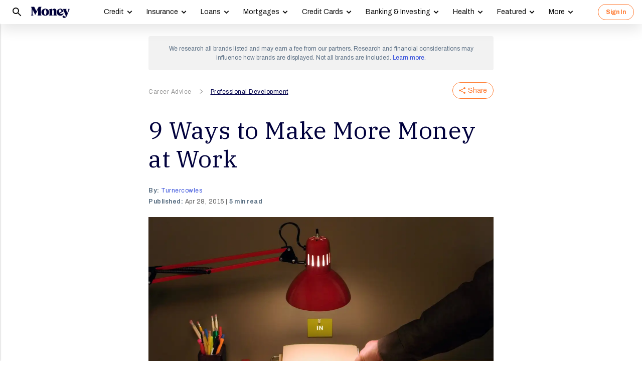

--- FILE ---
content_type: text/html; charset=utf-8
request_url: https://money.com/build-wealth-career/
body_size: 32772
content:
<!doctype html>
<!--
        /((((((\\\\
=======((((((((((\\\\\
     ((           \\\\\\\
     ( (*    _/      \\\\\\\
       \    /  \      \\\\\\________________
        |  |   |       </                  ((\\\\
        o_|   /        /             AP, LLC  \ \\\\    \\\\\\\
             |  ._    (                        \ \\\\\\\\\\\\\\\\
             | /                       /       /    \\\\\\\     \\
     .______/\/     /                 /       /         \\\
    / __.____/    _/         ________(       /\
   / / / ________/`_________'         \     /  \_
  / /  \ \                             \   \ \_  \
 ( <    \ \                             >  /    \ \
  \/     \\_                           / /       > )
          \_|                         / /       / /
                                    _//       _//
                                   /_|       /_|
-->
<html lang="en" class>
  <head>
    <title>Make More Money at Work: How to Negotiate Raises, Market Yourself, and Maximize Salary | Money</title>
    <meta charset="utf-8">
    <link rel="shortcut icon" href="/money/favicon.ico" type="image/vnd.microsoft.icon">
    <link rel="icon" href="/money/img/favicons/favicon-32.png" sizes="32x32">
    <meta http-equiv="X-UA-Compatible" content="IE=edge">
    <link rel="apple-touch-icon" href="/money/img/favicons/favicon-57.png">
    <link rel="apple-touch-icon" href="/money/img/favicons/favicon-57.png" sizes="57x57">
    <link rel="apple-touch-icon" href="/money/img/favicons/favicon-72.png" sizes="72x72">
    <link rel="apple-touch-icon" href="/money/img/favicons/favicon-76.png" sizes="76x76">
    <link rel="apple-touch-icon" href="/money/img/favicons/favicon-114.png" sizes="114x114">
    <link rel="apple-touch-icon" href="/money/img/favicons/favicon-120.png" sizes="120x120">
    <link rel="apple-touch-icon" href="/money/img/favicons/favicon-144.png" sizes="144x144">
    <link rel="apple-touch-icon" href="/money/img/favicons/favicon-152.png" sizes="152x152">
    <link rel="apple-touch-icon" href="/money/img/favicons/favicon-180.png" sizes="180x180">
    <link rel="icon" sizes="192x192" href="/money/img/favicons/favicon-192.png">
    <link rel="manifest" href="/manifest.json">
    <link rel="alternate" hreflang="en-us" href="https://money.com/build-wealth-career/">
    <link rel="alternate" hreflang="x-default" href="https://money.com/build-wealth-career/">
    <meta name="viewport" content="width=device-width, initial-scale=1, maximum-scale=5, minimum-scale=1">
      <meta name="keywords" content="Careers,job search,salary,salary negotiations,Workplace">
        <meta name="news_keywords" content="raises, career strategies, workplace strategies, job search, salary, salary negotiation">
    <meta name="description" content="Whether you&#x27;re just starting out, in your peak earning years, or planning a career second act, here are 10 ways to fatten your paycheck.">
    <link rel="canonical" href="https://money.com/build-wealth-career/">
    <link rel="amphtml" href="https://money.com/build-wealth-career/?amp=true">
      <meta property="og:title" content="9 Ways to Make More Money at Work">
    <meta property="og:type" content="article">
    <meta property="og:site_name" content="Money">
      <meta property="og:url" content="https://money.com/build-wealth-career/">
      <meta property="og:description" content="Career strategies for every stage.  ">
      <meta name="pinterest:url" content="https://money.com/build-wealth-career/">
      <meta name="twitter:card" content="summary_large_image">
      <meta name="twitter:url" content="https://money.com/build-wealth-career/">
      <meta name="twitter:title" content="9 Ways to Make More Money at Work">
      <meta name="twitter:description" content="Career strategies for every stage. ">
      <meta name="pinterest:description" content="Whether you&#x27;re just starting out, in your peak earning years, or planning a career second act, here are 10 ways to fatten your paycheck.">
    <meta name="twitter:site" content="@Money">
    <meta name="pinterest:media" content="https://img.money.com/2015/04/150428_car_buildwealthatwork.jpg?quality=85">
    <meta name="twitter:image" content="https://img.money.com/2015/04/150428_car_buildwealthatwork.jpg?quality=85">
    <meta property="og:image" content="https://img.money.com/2015/04/150428_car_buildwealthatwork.jpg?quality=85">
      <meta property="og:image:width" content="1024">
      <meta property="og:image:height" content="683">
    <meta property="fb:app_id" content="53177223193">
    <meta property="fb:pages" content="119930514707114">
      <script type="application/ld+json">
        [{"@context":"http://schema.org","@type":"BreadcrumbList","itemListElement":[{"@type":"ListItem","position":1,"item":{"@id":"https://money.com/career-advice/","name":"Career Advice"}},{"@type":"ListItem","position":2,"item":{"@id":"https://money.com/professional-development/","name":"Professional Development"}}]},{"@context":"http://schema.org","@type":"Article","headline":"9 Ways to Make More Money at Work","articleSection":"Career Advice","image":[{"@type":"ImageObject","url":"https://img.money.com/2015/04/150428_car_buildwealthatwork.jpg","width":1024,"height":683,"caption":"150428_CAR_BuildWealthAtWork"}],"author":[{"@type":"Person","name":"turnercowles","url":"https://money.com/author/turnercowles/","description":""}],"editor":[],"contributor":[],"reviewedBy":[],"publisher":{"@type":"Organization","name":"Money","url":"https://money.com","logo":{"@type":"ImageObject","url":"https://money.com/img/money_500x140_1.png","width":209,"height":60},"sameAs":["https://www.facebook.com/MoneyMagazine","https://twitter.com/money","https://www.instagram.com/moneymag","https://www.youtube.com/channel/UCGFBKGwap9wa9npMd1n-1Vw"]},"datePublished":"2015-04-28T10:00:32.000Z","dateModified":"2024-04-16T05:39:05.000Z","description":"Whether you're just starting out, in your peak earning years, or planning a career second act, here are 10 ways to fatten your paycheck.","mainEntityOfPage":"https://money.com/build-wealth-career/"}]
      </script>
        <meta name="robots" content="max-image-preview:large">
    <script>
      window.ApTrackingConfig = {
        storagePage: 'https://money.com/tracking/iframe/',
        storageOrigin: 'https://money.com',
        domainRange: 'money.com',
        navidAppendUrlPrefix: 'https://secure.money.com/pr/',
        outboundDomains: [],
        site: 'Money'
      };
    </script>
    <script>
      "use strict";try{Element.prototype.matches||(Element.prototype.matches=Element.prototype.msMatchesSelector||Element.prototype.webkitMatchesSelector),Element.prototype.closest||(Element.prototype.closest=function(n){var e=this;do{if(Element.prototype.matches.call(e,n))return e;e=e.parentElement||e.parentNode}while(null!==e&&1===e.nodeType);return null})}catch(e){}var ApTracking={run:function(n){if(void 0===n&&(n={}),ApTracking.storagePage=n.storagePage||null,ApTracking.storageOrigin=n.storageOrigin||null,ApTracking.outboundDomains=n.outboundDomains||null,ApTracking.outboundCookie=!n.outboundCookie,ApTracking.navidAppendUrlPrefix=n.navidAppendUrlPrefix||null,ApTracking.domainRange=n.domainRange||window.location.host,ApTracking.site=n.site||ApTracking.domainRange,ApTracking.backend=n.backend||"https://go.apexlink.to/",ApTracking.blockPing=!!n.blockPing,ApTracking.serverNavObj=n.serverNavObj||null,ApTracking.skipIframe=!!n.skipIframe,ApTracking.intraDomainLandingParam=n.intraDomainLandingParam||null,ApTracking.utmAsLanding=!n.utmNotAsLanding,ApTracking.navChainSaveCompleted=!1,ApTracking.sessionVersion=n.sessionVersion,ApTracking.debug=n.debug||!1,ApTracking.executeCleansing=!0,ApTracking.impTkCfgSet=n.impTkCfgSet||[],ApTracking.autoImpTk=!n.noInitImpTk,ApTracking.version="0.5.5",ApTracking.initialized=!1,/complete|interactive/.test(document.readyState)){var e=function(){document.body?ApTracking.init():setTimeout(e,100)};e()}document.addEventListener("DOMContentLoaded",ApTracking.init),document.onreadystatechange=function(){/complete|interactive/.test(document.readyState)&&ApTracking.init()}},init:function(){if(!ApTracking.initialized)if(ApTracking.skipIframe&&window.top!==window)ApTracking.initialized=!0;else{var n=ApTracking.locationWithoutHash();ApTracking.prepareStorage(),ApTracking.storage&&(ApTracking.storagePage&&n===ApTracking.storagePage||(ApTracking.getDeviceIdCookie(),ApTracking.lastNavChainId=ApTracking.getLastNavChainIdCookie(),ApTracking.buildNavChain("pageload"),ApTracking.pageLoadLocation=n,ApTracking.autoImpTk&&ApTracking.trackImpressions(),ApTracking.initialized=!0,ApTracking.registerListeners()))}},registerListeners:function(){window.addEventListener("pagehide",ApTracking.navEventsHandler),window.addEventListener("pageshow",ApTracking.navEventsHandler),window.addEventListener("popstate",ApTracking.navEventsHandler),document.body.addEventListener("mousedown",ApTracking.outboundCapture,!0),document.body.addEventListener("touchstart",ApTracking.outboundCapture,!0),document.body.addEventListener("submit",ApTracking.submitCapture,!0),window.addEventListener("ap:outbound",ApTracking.apOutboundCapture,!0),window.addEventListener("ap:imptk",ApTracking.trackImpressions,!0)},navEventsHandler:function(n){var e=ApTracking.locationWithoutHash();e!==ApTracking.pageLoadLocation&&(ApTracking.pageLoadLocation=e,ApTracking.buildNavChain(n.type))},apOutboundCapture:function(){console.log("apOutboundCapture listener: "+ApTracking.navChainId),ApTracking.setOutboundNavId()},outboundCapture:function(n){for(var e=n.target;e!==n.currentTarget;){if(e.href&&"A"===e.tagName.toUpperCase()){if(ApTracking.outboundCookie&&(ApTracking.setOutboundNavId(),ApTracking.setOutboundRank(e)),ApTracking.appendNavId(e));else if((ApTracking.outboundDomains?ApTracking.isOutboundDomain(e):ApTracking.isExternal(e))&&!e.getAttribute("ap-link-decorated")){var a="r";"string"==typeof e.href?0<=e.href.indexOf("{{apclid}}")&&(e.href=e.href.replace("{{apclid}}",ApTracking.navChainId)):e.href&&e.href.baseVal&&0<=e.href.baseVal.indexOf("{{apclid}}")&&(e.href.baseVal=e.href.baseVal.replace("{{apclid}}",ApTracking.navChainId));var i=[ApTracking.backend,a,"?","site=",encodeURIComponent(ApTracking.site),"&link=",encodeURIComponent(e.href),"&nav=",encodeURIComponent(ApTracking.navChainId),"&dev=",encodeURIComponent(ApTracking.deviceId),"&loc=",encodeURIComponent(window.location.href)];ApTracking.landingPageInfo&&(i=i.concat(["&ldt=",encodeURIComponent(ApTracking.landingPageInfo.t),"&ldl=",encodeURIComponent(ApTracking.landingPageInfo.location),"&ldr=",encodeURIComponent(ApTracking.landingPageInfo.referrer)])),i=i.join(""),"r"===a?e.href=i:"c"===a&&e.setAttribute("ping",i),e.setAttribute("ap-link-decorated",a)}break}e=e.parentElement}},submitCapture:function(n){var e=n.target,a=e.action;if(a&&0!==a.length||(a=window.location.href),0===a.indexOf(ApTracking.navidAppendUrlPrefix)&&"a"!==e.getAttribute("ap-form-decorated")){var i=document.createElement("INPUT");i.type="hidden",i.name="apnavid",i.value=ApTracking.navChainId,e.appendChild(i),e.setAttribute("ap-form-decorated","a")}},getTempId:function(n){return void 0===n&&(n=""),"tmp:"+n+":"+Date.now()},getServerIdAsync:function(n,e,a){var i=ApTracking.backend+e,t={site:ApTracking.site,dev:ApTracking.deviceId,tmpid:n};if("nav"===e){t.ldl=window.location.href,t.ldr=document.referrer,ApTracking.sessionVersion&&(t.sv=ApTracking.sessionVersion);var r=ApTracking.getItemCookie("ap_confirm_guid",!0);r&&0<r.length&&(t.confguid=r,ApTracking.deleteCookie("ap_confirm_guid","/p",!1,!0))}ApTracking.jsonp(i,t,function(n){a(n.id,n)})},buildNavChain:function(a){var i=ApTracking.locationWithoutHash(),t=document.referrer,r=null,o=ApTracking.getNavChainIdAssignedByServer();r=t&&0===t.length?"empty":o?"amp":ApTracking.isExternal(t)?"external":"same_domain";if(ApTracking.utmAsLanding){var n=ApTracking.getLocationParameter("utm_source");if(n&&0<n.length)!0;else{var e=ApTracking.getLocationParameter("gclid");if(e&&0<e.length)!0;else{var c=ApTracking.getLocationParameter("msclkid");c&&0<c.length&&!0}}}var g=!1;if(ApTracking.skipIframe&&ApTracking.intraDomainLandingParam&&0<ApTracking.intraDomainLandingParam.length){var p=ApTracking.getLocationParameter("pcuid");p&&0<p.length&&(g=!0)}ApTracking.getNavChainIdAsync(i,function(e){ApTracking.getNavChainIdAsync(t,function(n){"same_domain"===r&&n?ApTracking.saveNav(n,i,t,a):"amp"===r?ApTracking.saveNav(o,i,t,a):e?ApTracking.saveNav(e,i,t,a):g&&"same_domain"===r&&!n?ApTracking.newNavChainIdAsync(i,t,function(n){ApTracking.saveNav(n,i,t,a)}):ApTracking.newNavChainIdAsync(i,t,function(n){ApTracking.saveNav(n,i,t,a)})})})},printNavChains:function(){ApTracking.getAllNavItemsAsync(function(n){for(var e={},a=[],i=0;i<n.length;i++){var t=n[i];e[t.navChainId]||(a.push(t.navChainId),e[t.navChainId]=[]),e[t.navChainId].push(t)}a.sort();for(var r=0;r<a.length;r++){var o=a[r],c=e[o];c.sort(function(n,e){return n.t-e.t}),console.log("Navigation Chain: "+o),console.table(c,["referrer","location"])}})},getAllNavItemsAsync:function(o){var c="ap:nav:";ApTracking.getAllItemsAsync(c,function(n){for(var e=[],a=0;a<n.length;a++){var i=n[a][0],t=n[a][1],r=JSON.parse(t);r.location=i.substring(c.length,i.length),e.push(r)}o(e)})},newNavChainIdAsync:function(n,e,a){var i=ApTracking.getTempId("nav"),t={navChainId:i,location:n,referrer:e,t:Date.now()};ApTracking.saveJson("root:"+i,t),a(i)},getNavChainIdAssignedByServer:function(){if(ApTracking.serverNavObj){var n=ApTracking.serverNavObj.navChainId,e=ApTracking.serverNavObj.serverId;return ApTracking.saveJson("root:"+n,ApTracking.serverNavObj),ApTracking.navChainId=e,ApTracking.saveLastChainId(n),n}return null},getNavChainIdAsync:function(n,e){var a="nav:"+n;ApTracking.getJsonAsync(a,function(n){e(n.navChainId)})},getNavChainObjAsync:function(n,e){var a="root:"+n;ApTracking.getJsonAsync(a,function(n){e(n)})},saveNav:function(t,n,e,a){var i="nav:"+n,r={referrer:e,navChainId:t,event:a,t:Date.now()};ApTracking.navChainId=t,ApTracking.saveJson(i,r),ApTracking.saveLastChainId(t),ApTracking.getNavChainObjAsync(t,function(i){var n=function(n,e,a){n&&(ApTracking.navChainId=n,a||(i.serverId=n,e&&!i.navChainId&&(i.navChainId=t,i.location=e.ldl,i.referrer=e.ldr),ApTracking.saveJson("root:"+t,i)),ApTracking.navChainSaveCompleted=!0,ApTracking.dispatchEvent(document,"nav_chain_save_complete"))};(ApTracking.landingPageInfo=i).serverId?n(i.serverId,null,!0):ApTracking.getServerIdAsync(t,"nav",n)}),ApTracking.debug&&ApTracking.printNavChains()},saveLastChainId:function(n){var e="last_nav_id";ApTracking.saveItemCookie(e,n),ApTracking.lastNavChainId=n},getLastNavChainIdCookie:function(){var n="last_nav_id";return ApTracking.getItemCookie(n)},getLastNavChainIdAsync:function(e){var n="last_nav_id";ApTracking.getItemAsync(n,function(n){e(n)})},getDeviceIdCookie:function(){var e="device",a=ApTracking.getJsonCookie(e);if(!a.deviceId){var n=ApTracking.getTempId("device");a.deviceId=n,ApTracking.saveJsonCookie(e,a)}a.serverId||ApTracking.getServerIdAsync(a.deviceId,"dev",function(n){n&&(ApTracking.deviceId=n,a.serverId=n,ApTracking.saveJsonCookie(e,a))}),ApTracking.deviceId=a.serverId||a.deviceId},getDeviceIdAsync:function(a){var i="device";ApTracking.getJsonAsync(i,function(e){if(!e.deviceId){var n=ApTracking.getTempId("device");e.deviceId=n,ApTracking.saveJson(i,e)}e.serverId||ApTracking.getServerIdAsync(e.deviceId,"dev",function(n){n&&(ApTracking.deviceId=n,e.serverId=n,ApTracking.saveJson(i,e))}),ApTracking.deviceId=e.serverId||e.deviceId,a&&a(e.deviceId)})},prepareStorage:function(){if(!ApTracking.storageType){var t=ApTracking.storagePage===ApTracking.locationWithoutHash(),r=ApTracking.storageOrigin===window.location.origin;if(null===ApTracking.storagePage&&null===ApTracking.storageOrigin||t||r){var n=null;try{window.localStorage.setItem("ap:test","1"),n=window.localStorage.getItem("ap:test"),window.localStorage.removeItem("ap:test")}catch(e){}"1"===n?(ApTracking.storage=window.localStorage,ApTracking.storageType="localStorage",(t&&window.top!==window||r)&&(window.addEventListener("message",function(n){if(n.origin.substring(n.origin.length-ApTracking.domainRange.length,n.origin.length)===ApTracking.domainRange&&"ApTracking"===n.data[0]){var e=n.data[1],i=n.data[2],a=n.data.slice(3);ApTracking[e]&&ApTracking[e].apply(ApTracking,a.concat([function(n){if(t&&window.top!==window)i&&window.parent.postMessage(["ApTracking",i,n],"*");else if(r)for(var e=window.frames,a=0;a<e.length;a++)i&&e[a].postMessage(["ApTracking",i,arguments[0]],"*")}]))}},!1),t&&window.top!==window&&window.parent.postMessage(["ApTracking","init"],"*")),setTimeout(ApTracking.storageCleansing,1250)):(ApTracking.storage=null,ApTracking.storageType=null)}else if(window.top!==window&&ApTracking.storageOrigin&&!r&&ApTracking.isReferrerOnStorageOrigin())ApTracking.storage=window.parent,ApTracking.storageType="iframe",window.addEventListener("message",function(n){if(n.origin===ApTracking.storageOrigin&&"ApTracking"===n.data[0]){var e=n.data[1],a=n.data.slice(2);window[e]&&window[e].apply(ApTracking,a)}},!1);else if(ApTracking.storagePage&&!t){var i=document.createElement("iframe");i.style.position="absolute",i.style.width="1px",i.style.height="1px",i.style.top="-10px",i.style.left="-10px",i.src=ApTracking.storagePage,document.body.appendChild(i);var o=document.createElement("a");o.href=ApTracking.storagePage,ApTracking.storage=null,ApTracking.storageOrigin=o.origin||[o.protocol,"//",o.hostname].join(""),ApTracking.storageType="iframe",window.addEventListener("message",function(n){if(n.origin===o.origin&&"ApTracking"===n.data[0]){var e=n.data[1],a=n.data.slice(2);if("init"===e)return ApTracking.storage=i.contentWindow,void ApTracking.init();window[e]&&window[e].apply(ApTracking,a)}},!1)}}},storageCleansing:function(){for(var n=Date.now(),a=n-2592e6,i=n+50,t=20,r=window.localStorage.length,o=[],c=0;c<r&&!(Date.now()>i);c++){if(0===(s=window.localStorage.key(c)).indexOf("ap:"))try{var g=JSON.parse(window.localStorage[s]);if("number"==typeof g.t&&g.t<a&&(o.push(s),o.length>=t)){setTimeout(ApTracking.storageCleansing,1250);break}}catch(e){console.log(e)}}if(ApTracking.executeCleansing)try{for(var p=0;p<o.length;p++){var s=o[p];localStorage.removeItem(s)}}catch(e){console.log(e)}},trackImpressions:function(){if("undefined"==typeof ApTracking.navChainId||0<=ApTracking.navChainId.indexOf("tmp"))setTimeout(ApTracking.trackImpressions,100);else try{for(var n=!1,a={},i=0;i<ApTracking.impTkCfgSet.length;i++){var t=ApTracking.impTkCfgSet[i];if(t.section&&0<t.section.length&&t.selector&&0<t.selector.length&&t.companyAttr&&0<t.companyAttr.length){a[t.section]=[];for(var r=document.querySelectorAll(t.selector),o=0;o<r.length;o++){var c=r[o],g=c.getAttribute(t.companyAttr),p=t.positionAttr&&c.getAttribute(t.positionAttr)||o.toString();"string"==typeof g&&"string"==typeof p&&(a[t.section].push([g,p]),n=!0,t.positionAttr||r.setAttribute("ap-imp-position",p))}}}if(n){var s={site:ApTracking.site,nav:ApTracking.navChainId,dev:ApTracking.deviceId,loc:ApTracking.locationWithoutHash(),data:JSON.stringify(a),t:Date.now()},d=ApTracking.backend+"imp";ApTracking.jsonp(d,s,function(){})}}catch(e){}},getAllItemsAsync:function(n,e){var a=[];if(void 0===n&&(n=""),null===n&&(n=""),"localStorage"===ApTracking.storageType)for(var i=0;i<ApTracking.storage.length;i++){var t=ApTracking.storage.key(i);0===t.indexOf(n)&&a.push([t,ApTracking.storage.getItem(t)])}else if("iframe"===ApTracking.storageType){var r=["postMessageCallback","getAllItemsAsync",n,Date.now()].join("_");return window[r]=e,void ApTracking.storage.postMessage(["ApTracking","getAllItemsAsync",r,n],ApTracking.storageOrigin)}e(a)},getItem:function(n){if(n="ap:"+n,"localStorage"===ApTracking.storageType)return ApTracking.storage.getItem(n)},getJsonAsync:function(n,a){ApTracking.getItemAsync(n,function(n){var e;e=n?JSON.parse(n):{},a(e)})},getJsonCookie:function(n){var a=ApTracking.getItemCookie(n),i={};if(a&&0<a.length)try{i=JSON.parse(decodeURIComponent(a))}catch(e){}return i},getItemAsync:function(n,e){if("localStorage"===ApTracking.storageType)n="ap:"+n,setTimeout(e,0,ApTracking.storage.getItem(n));else if("iframe"===ApTracking.storageType){var a=["postMessageCallback","getItemAsync",n,Date.now()].join("_");return window[a]=e,void ApTracking.storage.postMessage(["ApTracking","getItemAsync",a,n],ApTracking.storageOrigin)}},saveJson:function(n,e){ApTracking.saveItem(n,JSON.stringify(e))},saveJsonCookie:function(n,e){ApTracking.saveItemCookie(n,encodeURIComponent(JSON.stringify(e)))},saveItem:function(n,e){if("localStorage"===ApTracking.storageType)return n="ap:"+n,ApTracking.storage.setItem(n,e);"iframe"!==ApTracking.storageType||ApTracking.storage.postMessage(["ApTracking","saveItem",null,n,e],ApTracking.storageOrigin)},removeItem:function(n){if("localStorage"===ApTracking.storageType)return n="ap:"+n,ApTracking.storage.removeItem(n);"iframe"===ApTracking.storageType&&ApTracking.storage.postMessage(["ApTracking","removeItem",null,n],ApTracking.storageOrigin)},getItemCookie:function(n,a){if(!a){n="ap:"+n;try{0<=navigator.userAgent.indexOf("SamsungBrowser")&&(n=n.replace(/^ap:/,"ap."))}catch(e){}}var i=document.cookie.split(";");try{for(var t=0;t<i.length;t++){var r=i[t].trim().split("=");if(r[0]===n)return r[1].trim()}}catch(e){}return null},saveItemCookie:function(n,a){n="ap:"+n;try{0<=navigator.userAgent.indexOf("SamsungBrowser")&&(n=n.replace(/^ap:/,"ap."))}catch(e){}document.cookie=[n+"="+a,"path=/","domain="+ApTracking.domainRange.split(":")[0],"max-age=31536000"].join(";")},deleteCookie:function(n,a,i,t){if(!t){n="ap:"+n;try{0<=navigator.userAgent.indexOf("SamsungBrowser")&&(n=n.replace(/^ap:/,"ap."))}catch(e){}}var r=[n+"="];a&&r.push("path="+a),i&&r.push("domain="+ApTracking.domainRange.split(":")[0]),r.push("expires=Thu, 01 Jan 1970 00:00:00 GMT"),document.cookie=r.join(";")},imgPixel:function(n){var e=document.createElement("img");e.src=n,e.style.height="1px",e.style.width="1px",e.style.position="Fixed",e.style.left="0",e.style.bottom="0",e.setAttribute("alt",""),document.body.appendChild(e)},jsonp:function(n,e,a){var i=[],t="callback_"+Date.now()+Math.floor(1e3*Math.random());for(var r in window[t]=a,e)i.push([encodeURIComponent(r),encodeURIComponent(e[r])].join("="));i.push(["callback",t].join("="));var o=i.join("&"),c=document.createElement("script");c.src=[n,o].join("?"),document.body.appendChild(c)},isReferrerOnStorageOrigin:function(){var n=document.createElement("a");return n.href=document.referrer,ApTracking.storageOrigin===(n.origin||[n.protocol,"//",n.hostname].join(""))},isExternal:function(n){var a=null;if("string"==typeof n){if((a=document.createElement("a")).href=n,""===a.protocol||!a.origin){a.href=a.href;try{a.origin=[a.protocol,"//",a.hostname].join("")}catch(e){}}}else a=n;if("https:"===a.protocol||"http:"===a.protocol){var i=a.host.replace(/:(443|80)$/,"");if(a.protocol!==window.location.protocol||i.substring(i.length-ApTracking.domainRange.length,i.length)!==ApTracking.domainRange)return!0;if(i.length>ApTracking.domainRange.length&&"."!==i[i.length-ApTracking.domainRange.length-1])return!0}return!1},appendNavChainIdToUrl:function(n,a){var i=n.toString();if(i.indexOf("apnavid=")<0){var t=document.createElement("a");if(t.href=i,""===t.protocol||!t.origin){t.href=t.href;try{t.origin=[t.protocol,"//",t.hostname].join("")}catch(e){}}var r=0===t.search.length?"?":"&";return t.search=[t.search,r,"apnavid=",a||ApTracking.navChainId||""].join(""),t.href}return i},appendNavId:function(n){return!(!n.href||0!==(n.href.baseVal||n.href||"").indexOf(ApTracking.navidAppendUrlPrefix))&&("a"!==n.getAttribute("ap-link-decorated")&&("string"==typeof n.href?n.href=ApTracking.appendNavChainIdToUrl(n.href):n.href&&n.href.baseVal&&(n.href.baseVal=ApTracking.appendNavChainIdToUrl(n.href.baseVal)),n.setAttribute("ap-link-decorated","a")),!0)},setOutboundNavId:function(){ApTracking.domainRange===window.location.host?document.cookie=["apnavid="+ApTracking.navChainId,"path=/p"].join(";"):document.cookie=["apdrnavid="+ApTracking.navChainId,"path=/p","domain="+ApTracking.domainRange.split(":")[0]].join(";")},setOutboundRank:function(n){try{for(var a=0;a<ApTracking.impTkCfgSet.length;a++){var i=ApTracking.impTkCfgSet[a],t=n.closest(i.selector);if(t){var r=i.section,o=t.getAttribute(i.positionAttr||"ap-imp-position");if("string"==typeof o&&"string"==typeof r){var c=[r,o].join(":");ApTracking.lastRankStr=c,ApTracking.domainRange===window.location.host?document.cookie=["aprk="+c,"path=/p"].join(";"):document.cookie=["apdrrk="+c,"path=/p","domain="+ApTracking.domainRange.split(":")[0]].join(";")}break}}}catch(e){}},isOutboundDomain:function(n){var a=null;if("string"==typeof n){if((a=document.createElement("a")).href=n,""===a.protocol||!a.origin){a.href=a.href;try{a.origin=[a.protocol,"//",a.hostname].join("")}catch(e){}}}else a=n;if("https:"===a.protocol||"http:"===a.protocol)for(var i=a.host.replace(/:(443|80)$/,""),t=0;t<ApTracking.outboundDomains.length;t++){var r=ApTracking.outboundDomains[t];if(i.substring(i.length-r.length,i.length)===r){if(i.length===r.length)return!0;if(i.length>r.length&&"."===i[i.length-r.length-1])return!0}}return!1},locationWithoutHash:function(){return window.location.hash&&0<window.location.hash.length?window.location.href.substring(0,window.location.href.indexOf(window.location.hash)):window.location.href},dispatchEvent:function(n,e){var a;"function"==typeof Event?a=new Event(["ap",e].join(":")):(a=document.createEvent("Event")).initEvent(["ap",e].join(":"),!0,!0),a&&n.dispatchEvent(a)},getLocationParameter:function(n){var a=n.toLowerCase();try{if(window.location.search){if(0===window.location.search.length)return null;var i=window.location.search;"?"===i[0]&&(i=i.split("?")[1]);for(var t=i.split("&"),r=0;r<t.length;r++){var o=t[r].split("=");if(o[0]&&o[0].toLowerCase()==a&&o[1]&&0<o[1].length)return o[1]}}}catch(e){}return null}};ApTracking.run(window.ApTrackingConfig),window.ApTracking=ApTracking;
    </script>
    <script async src="https://tk.money.com/mgtk/js/dist/mgtk@latest.min.js"></script>
    <script>
      window.ELEMENT_CLIENT_CONFIG = {
        brand_public_folder: "/money"
      };
    </script>
    <script>
        window.__custom_ca_af_link_params_loading = true;
    </script>
    
    <link rel="preconnect" href="//accounts.google.com">
    <link rel="preconnect" href="//img.money.com">
    <link rel="preconnect" href="//metrics.money.com">
    <link rel="preconnect" href="//fonts.googleapis.com">
    <link rel="dns-prefetch" href="//go.apexlink.to">
    <link rel="dns-prefetch" href="//www.google-analytics.com">
    <link rel="dns-prefetch" href="//fonts.gstatic.com">
    <link rel="dns-prefetch" href="//stats.g.doubleclick.net">
    <link rel="dns-prefetch" href="//www.googleadservices.com">
    <link rel="dns-prefetch" href="//connect.facebook.net">
    <link rel="dns-prefetch" href="//www.facebook.com">
    <link rel="dns-prefetch" href="//analytics.google.com">
      <style type="text/css">figure,header,main,nav,section{display:block}figure{margin:1em 40px}hr{box-sizing:content-box;height:0}figure{margin:0}.container-full-width.center-content .article-header,.container-full-width.center-content .article.content.body .padded>*{margin-left:auto;margin-right:auto}.container-full-width.center-content .article.content.body .padded p{max-width:688px}.author .author-text [data-expand-id=byline]>div.published-at{display:block!important;margin-top:2px}@media (min-width:768px){.author .author-text [data-expand-id=byline]>div.published-at{display:none!important}}.author .author-text .timestamp.published-date>span.modified-originally-published{display:none}@media (min-width:768px){.author .author-text .timestamp.published-date>span.modified-originally-published{display:inline}}@media (min-width:1024px){.article-header .article-info{padding-left:0;padding-right:0;padding-top:0}.body.content:not(.gallery){margin-bottom:12px}}.body.content:not(.gallery) img{max-width:100%}.body.content:not(.gallery) .ca-pcu-inline{clear:both;margin-bottom:24px;margin-top:24px}.body.content:not(.gallery) hr{border:0;border-top:1px solid #bbb;display:block;margin:24px auto;max-width:686px;padding:0}.body.content:not(.gallery) ul{max-width:688px}html body #article-body .money-embed-ca{margin-bottom:24px;margin-top:24px;padding-top:0}.body-credit{color:#a5b3c2;float:left;font-family:"IBM Plex Serif",serif;font-size:12px;letter-spacing:0;line-height:16px}.credit{font-family:Archivo,sans-serif;font-size:12px;font-style:italic;font-weight:400;line-height:1.2;padding-left:16px;padding-right:16px}@media (max-width:1278px){.credit{font-size:12px}}@media (max-width:767px){.credit{font-size:12px;line-height:1.2}}@media (min-width:1024px){.credit{font-size:12.4px;padding-left:0;padding-right:4px}}.padding-8-top{padding-top:8px}.padding-8-bottom{padding-bottom:8px}@media (min-width:1024px){.body.content:not(.gallery){margin-bottom:12px}}.body.content:not(.gallery)>*{margin-left:auto;margin-right:auto}.body.content:not(.gallery) a{color:#000;font-weight:700;text-decoration:underline}.body.content:not(.gallery) p{margin-bottom:24px;margin-top:24px}@media (max-width:767px){.body.content:not(.gallery) p{margin-bottom:24px;margin-top:24px}}.content.article div.padded p{max-width:688px}.content.article div.padded:not(.investment-disclosure)>p:first-of-type:first-child:first-letter{float:left;font-family:"IBM Plex Serif",serif;font-size:60px;font-weight:400;line-height:1;padding-right:12px}@media (max-width:1278px){.content.article div.padded:not(.investment-disclosure)>p:first-of-type:first-child:first-letter{font-size:60px}}@media (max-width:767px){.content.article div.padded:not(.investment-disclosure)>p:first-of-type:first-child:first-letter{font-size:48px;line-height:1}}.image-wrap-container{display:block;text-align:right}@media (min-width:768px){.image-wrap-container{padding-left:0!important}.partial.lead-image .image-wrap-container{padding-left:24px!important;padding-right:24px!important}}@media (min-width:768px)and (min-width:1024px){.partial.lead-image .image-wrap-container{padding-left:0!important;padding-right:0!important}}.image-wrap-container .credit.body-credit{display:inline!important;float:none!important};html{font-family:serif;-ms-text-size-adjust:100%;-webkit-text-size-adjust:100%}body{margin:0}header,main,nav,section{display:block}a{background-color:transparent}b,strong{font-weight:700}h1{font-size:2em;margin:.67em 0}img{border:0}svg:not(:root){overflow:hidden}button,input{color:inherit;font:inherit;margin:0}button{-webkit-appearance:button;overflow:visible;text-transform:none}button::-moz-focus-inner{border:0;padding:0}input{line-height:normal}input::-moz-focus-inner{border:0;padding:0}*,:after,:before,html{box-sizing:border-box}.clearfix:after{clear:both;content:"";display:table}body{color:rgba(0,0,0,.95)}body,ol,p,ul{font-family:"IBM Plex Serif",serif}ol,p,ul{font-size:14px;letter-spacing:.5px;line-height:1.63;margin-bottom:24px;margin-top:24px}@media (min-width:1024px){ol,p,ul{font-size:17px}}a{color:blue;font-weight:400;text-decoration:none}h1{font-size:45px;font-weight:700;letter-spacing:.5px;margin-bottom:.6em;margin-top:.6em}.heading-content,h1{font-family:"IBM Plex Serif",serif}.heading-content{color:#00003c;font-size:48px;font-weight:400;line-height:1.2}@media (max-width:1278px){.heading-content{font-size:48px}}@media (max-width:767px){.heading-content{font-size:32px;line-height:1.25}}@media (min-width:1024px){.heading-content{font-size:48px;line-height:1.2}}.scale-12{font-size:12px}.padding-8-right{padding-right:8px}.margin-24-tb{margin-bottom:24px;margin-top:24px}.padding-24-bottom{padding-bottom:24px}.center-pseudo{display:inline-block;text-align:center}.center-pseudo:before{content:""}.icon{background:none;border:none;display:inline-block;line-height:0}.utility-icon.color-ribbon-primary-text path{fill:rgba(0,0,0,.95)}.display-block{display:block}.display-flex{display:flex}@media (min-width:768px){.article-info .headline-wrapper{align-items:center;display:flex;justify-content:center}}.container-full-width{background:#fff;box-shadow:none;margin:0 auto 4px;max-width:1260px;width:100%}.container-full-width .content{margin:0 auto}.container-full-width:after{clear:both;content:"";display:table}@media (min-width:1024px){.container-full-width{margin:0 auto 4px;padding:24px}}body{background:#fff}main.article .padded{margin-left:auto;margin-right:auto;max-width:700px;padding-left:16px;padding-right:16px}@media (min-width:768px){main.article .padded{max-width:1024px;min-width:754px;padding-left:24px;padding-right:24px}}@media (min-width:1024px){main.article .padded{max-width:none;min-width:651px;padding-left:56px;padding-right:56px}}.author{font-family:Archivo,sans-serif;font-size:12px;font-weight:400;letter-spacing:.5px;line-height:1.2}@media (max-width:1278px){.author{font-size:12px}}@media (max-width:767px){.author{font-size:12px;line-height:1.2}}@media (min-width:1024px){.author{letter-spacing:.5px}}.author .byline-author .byline-modal{background-color:#fff;border:1px solid #f0f5f9;border-radius:8px;box-shadow:0 10px 27px rgba(0,0,0,.1);display:none;font-weight:400;margin-top:-1px;min-height:182px;padding:20px 133px 20px 20px;position:absolute;width:478px;z-index:10}@media (max-width:767px){.author .byline-author .byline-modal{left:50%;padding:20px;top:unset;transform:translate(-50%,12px);width:340px}}.author .author-name{color:#3750dc;display:inline-block;line-height:1.5;text-transform:capitalize}.author .timestamp{color:rgba(0,0,0,.65)}.author .author-text{color:#5d7285;text-align:center}@media (min-width:1024px){.author .author-text{text-align:left}}.author .author-text .timestamp.published-date{display:block!important}.author .author-text .timestamp.published-date:not(.no-authors)>span:not(.read-time):after{content:" | ";display:inline}.author .author-text .timestamp.published-date>span b{color:#5d7285}.author .author-text>div{display:block;margin:0 0 2px}@media (max-width:767px){.author .author-text>div{margin:0}}.author .author-text>div.timestamp{margin:4px 0 0}@media (max-width:767px){.author .author-text>div.timestamp{margin:2px 0 0}}@media (min-width:768px){.author .author-text>div{display:inline-block}}.author .author-text>div[data-expander-id=byline]{display:flex;flex-wrap:wrap}@media (min-width:768px){.author .author-text>div[data-expander-id=byline]>.author-block{margin-right:4px}.author .author-text>div[data-expander-id=byline]>.author-block:before{display:none}.author .author-text>div[data-expander-id=byline]>.author-block:after{content:" | "}.author .author-text>div[data-expander-id=byline]>.author-block:last-child:after{content:""}.author .author-text>div[data-expander-id=byline]>.author-block:last-child{margin-right:0}}.article-header{margin:0 auto;max-width:688px}.article-header .article-info{padding-left:16px;padding-right:16px;padding-top:32px}.article-header .article-info.article-info-2{padding-top:0}@media (min-width:768px){.article-header .article-info{padding-left:24px;padding-right:24px;padding-top:32px}}@media (min-width:1024px){.article-header .article-info{padding-left:0;padding-right:0;padding-top:0}}.content.article{margin:0 auto;max-width:1120px}.content.article div.padded>*{margin-left:auto;margin-right:auto}.article-content ol,.article-content p,.article-content ul{font-family:"IBM Plex Serif",serif;font-size:17px;line-height:1.7}@media (max-width:1278px){.article-content ol,.article-content p,.article-content ul{font-size:17px}}@media (max-width:767px){.article-content ol,.article-content p,.article-content ul{font-size:16px;line-height:1.7}}.lead-media.marquee_large_2x,.template-article .lead-image .lead-media.marquee_large_2x{padding-top:56.25%}.template-article .lead-image .lead-media.marquee_large_2x .inner-container{height:0;overflow:hidden;padding-bottom:56.25%}.template-article .lead-image .lead-media.marquee_large_2x .inner-container img{position:absolute;top:0}.template-article .lead-image.aspect-3-2 .lead-media.marquee_large_2x{padding-top:66.67%}.template-article .lead-image.aspect-3-2 .lead-media.marquee_large_2x .inner-container{padding-bottom:66.67%}body{min-width:unset!important}.padded{padding-left:24px;padding-right:24px}.search-container{width:100%}@media (min-width:768px){.search-container{width:calc(100% - 96px)}}@media (min-width:1024px){.search-container{width:100%}}.partial.lead-image{display:flex;justify-content:center;margin:0 auto;max-width:688px;position:relative}.partial.lead-image .image-and-burst{flex:1 1 auto;position:relative}.component.share .icon{line-height:0}.component.share .icon:last-child{padding-right:0}.component.external-disclaimer{overflow:hidden;position:absolute;clip:rect(0 0 0 0);border:0;height:1px;margin:-1px;padding:0;width:1px}.money-user-box{align-items:center;display:flex;font-family:Archivo,sans-serif;line-height:1.3;margin:0 auto;order:40;position:relative}.money-user-box *{box-sizing:border-box}.money-user-box a{color:#3650db;text-decoration:none}.money-user-box .btn-solid,.money-user-box .btn-stroke{align-items:center;border:1px solid #ff7c34;display:flex;font-weight:700;justify-content:center;text-decoration:none}.money-user-box .btn-stroke.sm{border-radius:16px;font-size:12px;height:32px;padding:0 15px}.money-user-box .btn-solid.md{border-radius:20px;font-size:16px;font-weight:700;height:40px;padding:0 20px}.money-user-box .btn-stroke.nowrap{white-space:nowrap}.money-user-box .btn-solid{background-color:#ff7c34;color:#fff}.money-user-box .btn-stroke{background-color:#fff;color:#ff7c34}.money-user-box.inited .popups-con{display:block}.money-user-box .user-sign{align-items:center;display:none}.money-user-box .popups-con{background-color:#fff;border-radius:8px;box-shadow:0 10px 27px 10px rgba(0,0,0,.1);display:none;opacity:0;overflow:hidden;padding:16px;position:absolute;right:0;top:48px;width:334px}.money-user-box .user-info{display:none;position:relative}.money-user-box .signup-success-con,.money-user-box .toasts-con{background-color:#fff;border-radius:8px;box-shadow:0 10px 27px 10px rgba(0,0,0,.1);opacity:0;overflow:hidden;padding:16px;position:absolute;right:0;top:48px}.money-user-box .signup-success-con{display:none;width:334px}.money-user-box.inited .toast-message,.money-user-box.inited .user-sign{display:flex}.money-user-box.inited .signup-success-con{display:block}@media (max-width:976px){.money-user-box{flex:1;justify-content:flex-end}}@media (max-width:352px){.money-user-box .popups-con{min-width:260px;position:fixed;right:16px;width:calc(100vw - 32px)}}.navigation{height:48px}.navigation a{color:rgba(0,0,0,.95);font-family:Archivo,sans-serif}.navigation>.main{background-color:#fff;box-shadow:0 10px 27px rgba(0,0,0,.1);font-size:16px;left:0;padding:0 16px;position:fixed;top:0;width:100%;z-index:1000}.navigation>.main section{align-items:stretch;display:flex;height:48px;justify-content:flex-start;margin:0 auto;max-width:1280px}.navigation>.main .menu{background-color:transparent;border:0;outline:none}@media (min-width:977px){.navigation>.main .menu{display:none}}.navigation>.main .menu>div{float:left;height:24px;padding:6px 3px;width:24px}.navigation>.main .menu>div div,.navigation>.main .menu>div div:after,.navigation>.main .menu>div div:before{background-color:#000;height:2px;position:absolute;width:20px}.navigation>.main .menu>div div:after,.navigation>.main .menu>div div:before{content:"";display:block}.navigation>.main .menu>div div:before{top:5px}.navigation>.main .menu>div div:after{top:10px}.navigation>.main .logo{align-items:center;display:flex;margin-right:8px;opacity:1;padding:0 8px;visibility:visible}.navigation>.main .logo .nav-gif-logo{width:80px}.navigation>.main .sections{display:flex;flex:1;flex-wrap:wrap;justify-content:center;list-style:none;margin:0;opacity:1;overflow:hidden;padding:0;visibility:visible}.navigation>.main .sections .section ul{line-height:normal;list-style:none;margin:0;padding:0}.navigation>.main .sections .section>button{align-items:center;background:none;border:0;display:flex;font-family:Archivo,sans-serif;font-size:14px;font-weight:400;height:48px;line-height:1.2;outline:0;padding:0 15px;white-space:nowrap;width:100%}@media (max-width:1278px){.navigation>.main .sections .section>button{font-size:14px}}@media (max-width:767px){.navigation>.main .sections .section>button{font-size:12px;line-height:1.2}}.navigation>.main .sections .section>button:after{border-style:solid;border-width:2px 2px 0 0;content:"";display:inline-block;height:7px;left:0;margin-left:8px;position:relative;top:-2px;transform:rotate(135deg);vertical-align:top;width:7px}.navigation>.main .sections .section .dropdown{background:#fff;box-shadow:0 10px 13px 4px rgba(0,0,0,.15);display:none;left:50%;max-height:450px;max-height:min(450px,100vh);overflow-y:auto;padding:24px 16px;position:absolute;top:48px;transform:translateX(-50%);width:360px}.navigation>.main .sections .section .dropdown a,.navigation>.main .sections .section .dropdown li{font-family:Archivo,sans-serif;font-size:16px;line-height:1.2}.navigation>.main .sections .section .dropdown li.sec-name{color:#7aa2fb;font-weight:800;padding:15px 32px}.navigation>.main .sections .section .dropdown li.sub-sec-name>a{color:#7aa2fb;display:block;font-weight:500;padding:8px 32px;position:relative}.navigation>.main .sections .section .dropdown li.normal a{color:#000;display:block;font-weight:400;opacity:.8;padding:12px 32px;position:relative}.navigation>.main .sections .section .dropdown li.normal+li.sub-sec-name{margin-top:10px}.navigation>.main .search,.navigation>.main .search svg{outline:none}.navigation>.main .search-container{align-items:stretch;display:flex;margin:0;max-width:0;opacity:0;visibility:hidden}.navigation>.main .search-container form{align-items:center;display:flex;width:100%}.navigation>.main .search-container input{border:0;color:#282f2f;font-style:italic;outline:none;padding:4px;width:100%}.navigation>.main .search-container .close{outline:none}@media (max-width:976px){.navigation>.main .sections{display:none}}@media (max-width:767px){.navigation>.main .logo{margin:0 auto}.navigation>.main .sections{display:none}.navigation>.main .search{display:block;padding:0}}.navigation>.menu{background:#fff;box-shadow:0 0 3px rgba(0,0,0,.3);height:calc(100% - 48px);left:0;max-width:300px;overflow:scroll;position:fixed;top:48px;width:calc(100% - 20px);z-index:1000;-webkit-overflow-scrolling:touch;transform:translate3d(-100%,0,0)}@media (min-width:1024px){.navigation>.menu{background:#fff;max-width:300px}}.navigation>.menu ul{margin:0;padding:0}.navigation>.menu li{position:relative}@media (min-width:1024px){.navigation>.menu .container{padding:0 0 16px}}.navigation .menu-overlay{background:rgba(0,0,0,.7);bottom:0;display:block;height:auto;left:0;opacity:0;position:fixed;right:0;top:0;width:auto;z-index:400}.navigation .hamburger .section{line-height:0}.navigation .hamburger .section ul{line-height:normal;list-style:none;margin:0;padding:0}.navigation .hamburger .section button{align-items:center;background:none;border:0;border-bottom:1px solid #eeeff0;display:flex;font-family:Archivo,sans-serif;font-size:18px;font-weight:400;height:56px;outline:0;padding:0 44px 0 24px;position:relative;white-space:nowrap;width:100%}.navigation .hamburger .section button:after{border-style:solid;border-width:2px 2px 0 0;content:"";display:block;height:8px;position:absolute;right:24px;top:24px;transform:rotate(45deg);vertical-align:top;width:8px}.navigation .hamburger .section .panel{display:none;width:100%}.navigation .hamburger .section .panel .panel-back{background-color:#eeeff0;left:0;padding:0 24px 0 44px;position:sticky;top:0;z-index:10}.navigation .hamburger .section .panel .panel-back:before{border-style:solid;border-width:2px 2px 0 0;content:"";display:block;height:8px;left:20px;position:absolute;top:24px;transform:rotate(225deg);vertical-align:top;width:8px}.navigation .hamburger .section .panel .panel-back:after{display:none}.navigation .hamburger .section .panel>ul{margin-bottom:30px}.navigation .hamburger .section .panel>ul:last-child{border-bottom:0}.navigation .hamburger .section .panel>ul.mob_cat_name{margin-bottom:0}.navigation .hamburger .section .panel>ul.mob_cat_name>li{margin:20px 0 0;padding:20px 0 20px 24px}.navigation .hamburger .section .panel>ul.mob_cat_name>li:before{background-color:#1e48d0;border-radius:0,2px,2px,0;content:"";height:100%;left:0;position:absolute;top:0;width:4px}.navigation .hamburger .section .panel>ul.mob_cat_name>li a>strong,.navigation .hamburger .section .panel>ul.mob_cat_name>li>strong{color:#1e48d0;font-size:16px;font-weight:700}.navigation .hamburger .section .panel>ul>li{margin:30px 0 20px;padding:0 24px}.navigation .hamburger .section .panel>ul>li:first-child{margin-top:20px}.navigation .hamburger .section .panel>ul>li a>strong,.navigation .hamburger .section .panel>ul>li>strong{color:#8caaff;display:block;font-family:Archivo,sans-serif;font-size:12px;font-weight:700;text-transform:uppercase}.navigation .hamburger .section .panel>ul>li>strong.mm10{margin-top:-10px}.navigation .hamburger .section .panel>ul>li a{display:block;font-size:18px}.navigation .hamburger .section .panel>ul>li>ul>li{margin:20px 0}.navigation .menu-footer{align-items:center;background:linear-gradient(rgba(255,0,0,0),#fff 25%,#fff);bottom:0;display:flex;font-size:14px;left:0;padding:20px 10px;position:fixed;right:0}.navigation .menu-footer .subscribe{margin:0 8px 0 16px}.navigation .menu-footer .subscribe a{color:#ff7c34;font-size:12.4px;font-weight:700}.navigation .menu-footer .subscribe svg{margin-left:0;margin-right:8px}@media (max-width:767px){.navigation .hamburger .section .panel>ul>li a span{font-size:14px}}.navigation nav .subscribe{align-items:center;align-self:center;border:1px solid #ff7c34;border-radius:24px;color:#ff7c34;display:flex;font-weight:700;height:32px;line-height:1;margin-left:auto;opacity:1;padding:0 14px;text-decoration:none;text-transform:none;text-transform:uppercase;visibility:visible;white-space:nowrap}.navigation nav .subscribe svg{height:20px;margin-left:6px;width:18px}.navigation nav .subscribe svg path{fill:#ff7c34}.article-disclosure.article-disclosure-2{background-color:#f2f2f2;border-radius:4px;margin-bottom:24px;margin-top:24px;padding:16px}@media (min-width:1024px){.article-disclosure.article-disclosure-2{margin-top:0}}@media (max-width:700px){.article-disclosure.article-disclosure-2{margin-left:16px;margin-right:16px;padding:12px}}@media (max-width:1023px){.article-disclosure.article-disclosure-2 .article-disclosure-banner-wrapper{margin-bottom:0}}.article-disclosure.article-disclosure-2 .article-disclosure-banner-wrapper p{font-size:12px;margin:0;padding:0}.article-disclosure{margin-left:auto;margin-right:auto;max-width:688px}.article-disclosure .article-disclosure-banner-wrapper{color:#5d7186}.article-disclosure .article-disclosure-banner-wrapper p{font-family:Archivo,sans-serif;font-size:12px;font-weight:400;letter-spacing:normal;line-height:1.5;margin:0 0 12px;text-align:left}@media (max-width:1278px){.article-disclosure .article-disclosure-banner-wrapper p{font-size:12px}}@media (max-width:767px){.article-disclosure .article-disclosure-banner-wrapper p{font-size:12px;line-height:1.5}}.article-disclosure .article-disclosure-banner-wrapper p a{color:#3650db;font-weight:400}@media (max-width:1023px){.article-disclosure .article-disclosure-banner-wrapper{margin-bottom:-20px;text-align:center}.article-disclosure .article-disclosure-banner-wrapper p{font-size:11px;margin-bottom:0;margin-top:12px;max-width:none;padding:0 24px}}.article-content .article-disclosure .article-disclosure-banner-wrapper p,.article-content .article-disclosure.article-disclosure-2 .article-disclosure-banner-wrapper p{text-align:center}@media (max-width:1023px){.article-content .article-disclosure{display:block}}@media only screen and (max-width:500px){nav .menu{padding-left:0!important}}*{font-display:optional}.article-breadcrumbs-share{align-items:center;display:flex;height:33px;justify-content:space-between;margin-bottom:24px}.article-breadcrumbs-share>.share{margin-left:auto}.article-breadcrumbs-share ol.bpi-breadcrumbs{align-items:center;display:flex;list-style:none;margin-bottom:0;margin-top:0;padding-left:0}.article-breadcrumbs-share ol.bpi-breadcrumbs .bpi-breadcrumbs__item{line-height:1.2}.article-breadcrumbs-share ol.bpi-breadcrumbs .bpi-breadcrumbs__item--first{margin-right:16px}.article-breadcrumbs-share ol.bpi-breadcrumbs .bpi-breadcrumbs__item--first a{color:#979797;font-family:Archivo,sans-serif;font-size:12px;text-decoration:none}@media (max-width:1162px){.article-breadcrumbs-share ol.bpi-breadcrumbs .bpi-breadcrumbs__item--first a{font-size:14px}}.article-breadcrumbs-share ol.bpi-breadcrumbs .bpi-breadcrumbs__item--last{margin-left:16px}.article-breadcrumbs-share ol.bpi-breadcrumbs .bpi-breadcrumbs__item--last a{color:#0b0b51;font-family:Archivo,sans-serif;font-size:12px;text-decoration:underline}@media (max-width:1162px){.article-breadcrumbs-share ol.bpi-breadcrumbs .bpi-breadcrumbs__item--last a{font-size:14px}}.article-breadcrumbs-share div.share>button{align-items:center;background-color:#fff;border:1px solid #ff7d32;border-radius:16px;color:#ff7c34;display:flex;font-family:Archivo,sans-serif;font-size:14px;font-weight:500;height:33px;padding-left:12px;padding-right:12px}@media (max-width:1162px){.article-breadcrumbs-share div.share>button{font-size:14px}}.article-breadcrumbs-share div.share>button svg{height:13px;margin-right:5px;width:13px}.article-breadcrumbs-share .share__modal{display:none}.article-content .article-header .article-info .headline-wrapper{justify-content:flex-start}.article-content .article-header .article-info .headline-wrapper h1.headline{margin-bottom:10px;margin-top:10px;text-align:left}.article-content .author-social{align-items:center;display:flex;margin-top:16px}.article-content .author-social .author{margin:0;min-width:0;padding:0 24px 0 0}.article-content .author-social .author .author-text{text-align:left}.article-content .author-social .author .author-text>div{display:flex}@media (max-width:767px){.article-content .author-social .author .author-text>div{display:block}}@media (max-width:1024px){.article-content .author-social{padding:0 24px}}@media (max-width:768px){.article-content .author-social{align-items:flex-start;flex-direction:row;justify-content:space-between;padding:0 16px}}</style>
      
      <link rel="stylesheet" href="/money/dist/article.css?v=20260106" media="print" onload="this.onload=null;this.media='all';">
      <noscript><link rel="stylesheet" href="/money/dist/article.css?v=20260106"></noscript>
    <style type="text/css">
    </style>
      <link ref="preload" as="image" href="https://money.com/wp-content/uploads/2015/04/150428_car_buildwealthatwork.jpg?quality=60&w=1200" media="(min-width: 769px)">
      <link ref="preload" as="image" href="https://money.com/wp-content/uploads/2015/04/150428_car_buildwealthatwork.jpg?quality=60&w=600" media="(max-width: 768px)">

  </head>
  <body class="template-article  karma-site-container no-js" data-current-env="production" data-caas-sitename="money">
    <!-- Google Tag Manager (noscript) -->
    <noscript><iframe src="https://metrics.money.com/ns.html?id=GTM-MX9WDX3" height="0" width="0" style="display:none;visibility:hidden"></iframe></noscript>
    <!-- End Google Tag Manager (noscript) -->
        
          <header class="navigation">
            
            <nav class="main">
              <section class="container primary">
        
                  <button class="menu" title="Menu" aria-label="Menu">
                    <div>
                      <div></div>
                    </div>
                  </button>
               
                <button class="icon search" title="Search" aria-label="Search"><span class="icon icon-search utility-icon color-ribbon-primary-text ">
        
          <svg xmlns="http://www.w3.org/2000/svg" xmlns:xlink="https://www.w3.org/1999/xlink" width="24" height="24" viewBox="0 0 24 24" role="img" aria-hidden="true" tabindex="-1"><path d="M15.5 14h-.79l-.28-.27A6.471 6.471 0 0 0 16 9.5 6.5 6.5 0 1 0 9.5 16c1.61 0 3.09-.59 4.23-1.57l.27.28v.79l5 4.99L20.49 19l-4.99-5zm-6 0C7.01 14 5 11.99 5 9.5S7.01 5 9.5 5 14 7.01 14 9.5 11.99 14 9.5 14z"/></svg>
        
        
        </span>
        </button>
                <div class="search-container">
                  <form action="/search/" method="GET">
                    <input name="q" type="text" class="search-field" placeholder="Search..." title="Search...">
                  </form>
                  <button class="icon close close-search"><span class="icon icon-close utility-icon color-ribbon-primary-text ">
        
          <svg width="14" height="14" viewBox="0 0 14 14" xmlns="http://www.w3.org/2000/svg" role="img" aria-hidden="true" tabindex="-1"><title>Close</title><path fill="#F0F1F3" d="M14 1.41L12.59 0 7 5.59 1.41 0 0 1.41 5.59 7 0 12.59 1.41 14 7 8.41 12.59 14 14 12.59 8.41 7z"/></svg>
        
        </span>
        </button>
                </div>
        
                <a class="logo" href="/" aria-label="Logo">
                  <img class="nav-gif-logo" width="80" height="27" src="/img/money_500x140_1.png" alt="Money">
                </a>
        
                  <ul class="sections ul-l1">
                      <li class="section li-l1">
                        <button type="button">
                            <a href="https://money.com/credit/" data-nav-cat="
                            Credit
                        " class="navlink">Credit</a>
                        </button>
                        <ul class="dropdown ">
                          <li class="sec-name">Money's Best, News &amp; Guides</li>
                          <li class="normal">
                            <a href="https://money.com/best-credit-repair-companies/" data-nav-cat="
                            Credit
                        " class="navlink">
                              Best Credit Repair Companies
                            </a>
                          </li>
                          <li class="normal">
                            <a href="https://money.com/best-identity-theft-protection/" data-nav-cat="
                            Credit
                        " class="navlink">
                              Best Identity Theft Protection Services
                            </a>
                          </li>
                          <li class="normal">
                            <a href="https://money.com/best-credit-monitoring-services/" data-nav-cat="
                            Credit
                        " class="navlink">
                              Best Credit Monitoring Services
                            </a>
                          </li>
                        </ul>
                      </li>
                      <li class="section li-l1">
                        <button type="button">
                            <a href="https://money.com/insurance/" data-nav-cat="
                            Insurance
                        " class="navlink">Insurance</a>
                        </button>
                        <ul class="dropdown ">
                          <li class="sec-name">Money's Best, News &amp; Guides</li>
                          <li class="normal">
                            <a href="https://money.com/best-long-term-care-insurance/" data-nav-cat="
                            Insurance
                        " class="navlink">
                              Best Long-Term Care Insurance
                            </a>
                          </li>
                          <li class="normal">
                            <a href="https://money.com/best-pet-insurance/" data-nav-cat="
                            Insurance
                        " class="navlink">
                              Best Pet Insurance
                            </a>
                          </li>
                          <li class="normal">
                            <a href="https://money.com/best-life-insurance/" data-nav-cat="
                            Insurance
                        " class="navlink">
                              Best Life Insurance
                            </a>
                          </li>
                          <li class="normal">
                            <a href="https://money.com/best-travel-insurance/" data-nav-cat="
                            Insurance
                        " class="navlink">
                              Best Travel Insurance
                            </a>
                          </li>
                          <li class="normal">
                            <a href="https://money.com/best-rv-insurance/" data-nav-cat="
                            Insurance
                        " class="navlink">
                              Best RV Insurance
                            </a>
                          </li>
                          <li class="normal">
                            <a href="https://money.com/best-dental-insurance/" data-nav-cat="
                            Insurance
                        " class="navlink">
                              Best Dental Insurance
                            </a>
                          </li>
                          <li class="normal">
                            <a href="https://money.com/best-motorcycle-insurance/" data-nav-cat="
                            Insurance
                        " class="navlink">
                              Best Motorcycle Insurance
                            </a>
                          </li>
                          <li class="normal">
                            <a href="https://money.com/best-auto-insurance/" data-nav-cat="
                            Insurance
                        " class="navlink">
                              Best Car Insurance
                            </a>
                          </li>
                          <li class="normal">
                            <a href="https://money.com/best-home-insurance/" data-nav-cat="
                            Insurance
                        " class="navlink">
                              Best Homeowners Insurance
                            </a>
                          </li>
                          <li class="normal">
                            <a href="https://money.com/best-health-insurance-for-self-employed/" data-nav-cat="
                            Insurance
                        " class="navlink">
                              Best Health Insurance
                            </a>
                          </li>
                        </ul>
                      </li>
                      <li class="section li-l1">
                        <button type="button">
                            <a href="https://money.com/loans/" data-nav-cat="
                            Loans
                        " class="navlink">Loans</a>
                        </button>
                        <ul class="dropdown ">
                          <li class="sec-name">Money's Best, News &amp; Guides</li>
                          <li class="normal">
                            <a href="https://money.com/best-personal-loans/" data-nav-cat="
                            Loans
                        " class="navlink">
                              Best Personal Loans
                            </a>
                          </li>
                          <li class="normal">
                            <a href="https://money.com/best-small-business-loans/" data-nav-cat="
                            Loans
                        " class="navlink">
                              Best Small Business Loans
                            </a>
                          </li>
                          <li class="normal">
                            <a href="https://money.com/student-loans/" data-nav-cat="
                            Loans
                        " class="navlink">
                              Best Student Loans
                            </a>
                          </li>
                          <li class="normal">
                            <a href="https://money.com/best-student-loan-refinance/" data-nav-cat="
                            Loans
                        " class="navlink">
                              Best Student Loan Refinance
                            </a>
                          </li>
                          <li class="normal">
                            <a href="https://money.com/best-auto-refinance/" data-nav-cat="
                            Loans
                        " class="navlink">
                              Best Auto Refinance
                            </a>
                          </li>
                          <li class="normal">
                            <a href="https://money.com/best-auto-loan-rates/" data-nav-cat="
                            Loans
                        " class="navlink">
                              Best Auto Loans
                            </a>
                          </li>
                          <li class="normal">
                            <a href="https://money.com/best-debt-consolidation-loans/" data-nav-cat="
                            Loans
                        " class="navlink">
                              Best Debt Consolidation Loans
                            </a>
                          </li>
                        </ul>
                      </li>
                      <li class="section li-l1">
                        <button type="button">
                            <a href="https://money.com/mortgages/" data-nav-cat="
                            Mortgages
                        " class="navlink">Mortgages</a>
                        </button>
                        <ul class="dropdown ">
                          <li class="sec-name">Money's Best, News &amp; Guides</li>
                          <li class="normal">
                            <a href="https://money.com/best-home-equity-loans/" data-nav-cat="
                            Mortgages
                        " class="navlink">
                              Best Home Equity Loans
                            </a>
                          </li>
                          <li class="normal">
                            <a href="https://money.com/best-mortgage-refinance/" data-nav-cat="
                            Mortgages
                        " class="navlink">
                              Best Mortgage Refinance
                            </a>
                          </li>
                          <li class="normal">
                            <a href="https://money.com/best-va-loans/" data-nav-cat="
                            Mortgages
                        " class="navlink">
                              Best VA Loans
                            </a>
                          </li>
                          <li class="normal">
                            <a href="https://money.com/best-mortgage-lenders/" data-nav-cat="
                            Mortgages
                        " class="navlink">
                              Best Mortgage Lenders
                            </a>
                          </li>
                          <li class="normal">
                            <a href="https://money.com/best-reverse-mortgage/" data-nav-cat="
                            Mortgages
                        " class="navlink">
                              Best Reverse Mortgages
                            </a>
                          </li>
                          <li class="normal">
                            <a href="https://money.com/current-mortgage-rates/" data-nav-cat="
                            Mortgages
                        " class="navlink">
                              Current Mortgage Rates
                            </a>
                          </li>
                        </ul>
                      </li>
                      <li class="section li-l1">
                        <button type="button">
                            <a href="https://money.com/credit-cards/" data-nav-cat="
                            Credit Cards
                        " class="navlink">Credit Cards</a>
                        </button>
                        <ul class="dropdown ">
                          <li class="sec-name">Money's Best, News &amp; Guides</li>
                          <li class="normal">
                            <a href="https://money.com/best-credit-cards/" data-nav-cat="
                            Credit Cards
                        " class="navlink">
                              Best Credit Cards
                            </a>
                          </li>
                          <li class="normal">
                            <a href="https://money.com/best-travel-credit-card/" data-nav-cat="
                            Credit Cards
                        " class="navlink">
                              Best Travel Credit Cards
                            </a>
                          </li>
                          <li class="normal">
                            <a href="https://money.com/best-cash-back-credit-cards/" data-nav-cat="
                            Credit Cards
                        " class="navlink">
                              Best Cash-Back Credit Cards
                            </a>
                          </li>
                          <li class="normal">
                            <a href="https://money.com/best-rewards-credit-cards/" data-nav-cat="
                            Credit Cards
                        " class="navlink">
                              Best Rewards Credit Cards
                            </a>
                          </li>
                          <li class="normal">
                            <a href="https://money.com/best-student-credit-cards/" data-nav-cat="
                            Credit Cards
                        " class="navlink">
                              Best Student Credit Cards
                            </a>
                          </li>
                        </ul>
                      </li>
                      <li class="section li-l1">
                        <button type="button">
                            <a href="https://money.com/banking/" data-nav-cat="
                            Banking &amp; Investing
                        " class="navlink">Banking &amp; Investing</a>
                        </button>
                        <ul class="dropdown ">
                          <li class="sec-name">Money's Best, News &amp; Guides</li>
                          <li class="sub-sec-name">
                            <a href="https://money.com/banking/" data-nav-cat="
                            Banking &amp; Investing
                        " class="navlink">Banking</a>
                          </li>
                          <li class="normal">
                            <a href="https://money.com/best-banks/" data-nav-cat="
                            Banking &amp; Investing
                        " class="navlink">
                              Best Banks
                            </a>
                          </li>
                          <li class="normal">
                            <a href="https://money.com/best-high-yield-savings-accounts/" data-nav-cat="
                            Banking &amp; Investing
                        " class="navlink">
                              Best High-Yield Savings Accounts
                            </a>
                          </li>
                          <li class="sub-sec-name">
                            <a href="https://money.com/investing/" data-nav-cat="
                            Banking &amp; Investing
                        " class="navlink">Investing</a>
                          </li>
                          <li class="normal">
                            <a href="https://money.com/best-stock-apps/" data-nav-cat="
                            Banking &amp; Investing
                        " class="navlink">
                              Best Stock Trading Apps
                            </a>
                          </li>
                          <li class="normal">
                            <a href="https://money.com/best-crypto-exchanges/" data-nav-cat="
                            Banking &amp; Investing
                        " class="navlink">
                              Best Crypto Exchanges
                            </a>
                          </li>
                          <li class="normal">
                            <a href="https://money.com/best-crypto-wallets/" data-nav-cat="
                            Banking &amp; Investing
                        " class="navlink">
                              Best Crypto Wallets
                            </a>
                          </li>
                          <li class="sub-sec-name">
                            <a href="https://money.com/retirement/" data-nav-cat="
                            Banking &amp; Investing
                        " class="navlink">Retirement</a>
                          </li>
                          <li class="normal">
                            <a href="https://money.com/best-gold-ira-companies/" data-nav-cat="
                            Banking &amp; Investing
                        " class="navlink">
                              Best Gold IRAs
                            </a>
                          </li>
                          <li class="normal">
                            <a href="https://money.com/best-roth-ira/" data-nav-cat="
                            Banking &amp; Investing
                        " class="navlink">
                              Best Roth IRAs
                            </a>
                          </li>
                        </ul>
                      </li>
                      <li class="section li-l1">
                        <button type="button">
                            Health
                        </button>
                        <ul class="dropdown ">
                          <li class="sec-name">Money's Best, News &amp; Guides</li>
                          <li class="normal">
                            <a href="https://money.com/best-hospitals/" data-nav-cat="
                            Health
                        " class="navlink">
                              Best Hospitals
                            </a>
                          </li>
                          <li class="normal">
                            <a href="https://money.com/best-health-insurance-for-self-employed/" data-nav-cat="
                            Health
                        " class="navlink">
                              Best Health Insurance for Self-Employed
                            </a>
                          </li>
                          <li class="normal">
                            <a href="https://money.com/best-otc-drugs/" data-nav-cat="
                            Health
                        " class="navlink">
                              Best OTC Drugs
                            </a>
                          </li>
                          <li class="normal">
                            <a href="https://money.com/best-health-savings-account-hsa-providers/" data-nav-cat="
                            Health
                        " class="navlink">
                              Best Health Savings Account (HSA) Providers
                            </a>
                          </li>
                          <li class="normal">
                            <a href="https://money.com/best-health-insurance-for-small-business/" data-nav-cat="
                            Health
                        " class="navlink">
                              Best Health Insurance for Small Business Owners
                            </a>
                          </li>
                          <li class="normal">
                            <a href="https://money.com/health-care/" data-nav-cat="
                            Health
                        " class="navlink">
                              Health Care
                            </a>
                          </li>
                          <li class="normal">
                            <a href="https://money.com/health-products/" data-nav-cat="
                            Health
                        " class="navlink">
                              Health Products
                            </a>
                          </li>
                        </ul>
                      </li>
                      <li class="section li-l1">
                        <button type="button">
                            Featured
                        </button>
                        <ul class="dropdown ">
                          <li class="sec-name">Money's Best, News &amp; Guides</li>
                          <li class="normal">
                            <a href="https://money.com/retirement/" data-nav-cat="
                            Featured
                        " class="navlink">
                              Plan for Retirement
                            </a>
                          </li>
                          <li class="normal">
                            <a href="https://money.com/cryptocurrency/" data-nav-cat="
                            Featured
                        " class="navlink">
                              Learn about Crypto
                            </a>
                          </li>
                          <li class="normal">
                            <a href="https://money.com/debt/" data-nav-cat="
                            Featured
                        " class="navlink">
                              Managing Debt
                            </a>
                          </li>
                          <li class="normal">
                            <a href="https://money.com/gold/" data-nav-cat="
                            Featured
                        " class="navlink">
                              Invest in Gold
                            </a>
                          </li>
                          <li class="normal">
                            <a href="https://money.com/best-banks/" data-nav-cat="
                            Featured
                        " class="navlink">
                              Best Banks
                            </a>
                          </li>
                          <li class="normal">
                            <a href="https://money.com/best-colleges/" data-nav-cat="
                            Featured
                        " class="navlink">
                              Best Colleges
                            </a>
                          </li>
                          <li class="normal">
                            <a href="https://money.com/best-places-to-live/" data-nav-cat="
                            Featured
                        " class="navlink">
                              Best Places to Live
                            </a>
                          </li>
                          <li class="normal">
                            <a href="https://money.com/best-places-to-travel/" data-nav-cat="
                            Featured
                        " class="navlink">
                              Best Places to Travel
                            </a>
                          </li>
                          <li class="normal">
                            <a href="https://money.com/best-cars/" data-nav-cat="
                            Featured
                        " class="navlink">
                              Best Cars
                            </a>
                          </li>
                          <li class="normal">
                            <a href="https://money.com/best-otc-drugs/" data-nav-cat="
                            Featured
                        " class="navlink">
                              Best OTC Drugs
                            </a>
                          </li>
                          <li class="normal">
                            <a href="https://money.com/best-hospitals/" data-nav-cat="
                            Featured
                        " class="navlink">
                              Best Hospitals
                            </a>
                          </li>
                          <li class="normal">
                            <a href="https://money.com/jobs/" data-nav-cat="
                            Featured
                        " class="navlink">
                              Jobs by ZipRecruiter
                            </a>
                          </li>
                        </ul>
                      </li>
                      <li class="section li-l1">
                        <button type="button">
                            More
                        </button>
                        <ul class="dropdown ">
                          <li class="sec-name">Money's Best, News &amp; Guides</li>
                          <li class="normal">
                            <a href="https://money.com/best-tax-relief-companies/" data-nav-cat="
                            More
                        " class="navlink">
                              Best Tax Relief
                            </a>
                          </li>
                          <li class="normal">
                            <a href="https://money.com/best-tax-prep-software/" data-nav-cat="
                            More
                        " class="navlink">
                              Best Tax Software
                            </a>
                          </li>
                          <li class="normal">
                            <a href="https://money.com/best-debt-relief-companies/" data-nav-cat="
                            More
                        " class="navlink">
                              Best Debt Relief
                            </a>
                          </li>
                          <li class="normal">
                            <a href="https://money.com/best-background-check-sites/" data-nav-cat="
                            More
                        " class="navlink">
                              Best Background Check Sites
                            </a>
                          </li>
                          <li class="normal">
                            <a href="https://money.com/best-online-gold-dealers/" data-nav-cat="
                            More
                        " class="navlink">
                              Best Online Gold Dealers
                            </a>
                          </li>
                          <li class="normal">
                            <a href="https://money.com/best-extended-car-warranties/" data-nav-cat="
                            More
                        " class="navlink">
                              Best Car Warranties
                            </a>
                          </li>
                          <li class="normal">
                            <a href="https://money.com/best-home-warranties/" data-nav-cat="
                            More
                        " class="navlink">
                              Best Home Warranties
                            </a>
                          </li>
                        </ul>
                      </li>
                  </ul>
        
        
                  <div class="money-user-box siwg-inited inited">
                    <div class="user-sign">
                      <button class="btn-toggle-signin btn-stroke sm nowrap">Sign In</button>
                    </div>
                    <div class="user-info">
                      <button class="btn-toggle-my-money btn-stroke sm nowrap">MY MONEY</button>
                      <div class="popup-user-menu">
                        <ul>
                          <li><a href="/user/">Profile</a></li>
                          <li><a href="/subscribe/manage/" class="subs-manage-link">Manage Subscriptions</a></li>
                          <li><a href="/user/signout/" class="btn-signout">Sign Out</a></li>
                        </ul>
                      </div>
                    </div>
                    <div class="popups-con popups-signin">
                      <button class="popup-close">Close</button>
                      <form action="/user/signin/">
                        <div class="pages">
                          <div class="page page-start">
                            <div class="heading">Sign in to your Money account.</div>
                            <div class="fl">
                              <div class="fi">
                                <input type="email" class="fe-label-ph" id="fe-signin-email" name="signin-email" placeholder="Email" autocomplete="off" autocorrect="off" autocapitalize="off">
                                <label for="fe-signin-email">Email</label>
                              </div>
                              <div class="fi">
                                <input type="password" class="fe-label-ph" id="fe-signin-password" name="signin-password" placeholder="Password" autocomplete="off" autocorrect="off" autocapitalize="off">
                                <label for="fe-signin-password">Password</label>
                                <div class="err-msg"></div>
                                <div class="forgot-password">
                                  <a target="_blank" href="/user/forgot-password/">Forgot Password?</a>
                                </div>
                              </div>
                            </div>
                            <div class="recaptcha-checkbox-con signin-recaptcha-checkbox-con"></div>
                            <div class="submit-errors"></div>
                            <button class="btn-with-email btn-solid md btn-submit">Sign In</button>
                          </div>
                        </div>
                      </form>
                      <div class="sw-third-party-con">
                        <div class="sw-third-party">
                          <div class="or-spacer">OR</div>
                          <div class="btn-signin-with-apple" id="appleid-signin" data-color="black" data-border="true" data-type="sign in"></div>
                          <div class="btn-signin-with-google" id="siw-google-btn"></div>
                        </div>
                      </div>
                      <div class="new-2-money">
                        <div class="label">New to Money?</div>
                        <button class="btn-create-account">Create an account</button>
                      </div>
                    </div>
                    <div class="popups-con popups-signup">
                      <button class="popup-close">Close</button>
                      <form action="/user/signin/">
                        <div class="pages">
                          <div class="page page-start">
                            <div class="heading">Sign up for a Money account and start creating a richer life.</div>
                            <div class="fl">
                              <div class="fi">
                                <input type="email" class="fe-label-ph" id="fe-signup-email" name="signup-email" placeholder="Sign Up with Email" autocomplete="off" autocorrect="off" autocapitalize="off">
                                <label for="fe-signup-email">Email</label>
                              </div>
                            </div>
                            <div class="disclaimer">
                              By clicking "Continue" I agree to receive newsletters and promotions from Money and its partners. I agree to Money's <a href="https://money.com/terms/" target="_blank">Terms of Use</a> and <a href="https://money.com/privacy/" target="_blank">Privacy Notice</a> and consent to the processing of my personal information.
                            </div>
                            <button class="btn-with-email btn-solid md btn-continue">Continue</button>
                          </div>
                          <div class="page page-name">
                            <div class="heading"><span class="btn-go-back">&lt;Back</span>Enter Your Name</div>
                            <div class="fl">
                              <div class="fi">
                                <input type="text" class="fe-label-ph" id="fe-signup-first-name" name="signup-first-name" placeholder="First Name" autocomplete="off" autocorrect="off" autocapitalize="off">
                                <label for="fe-signup-first-name">First Name</label>
                              </div>
                              <div class="fi">
                                <input type="text" class="fe-label-ph" id="fe-signup-last-name" name="signup-last-name" placeholder="Last Name" autocomplete="off" autocorrect="off" autocapitalize="off">
                                <label for="fe-signup-last-name">Last Name</label>
                              </div>
                            </div>
                            <div class="disclaimer">
                              By clicking "Continue" I agree to receive newsletters and promotions from Money and its partners. I agree to Money's <a href="https://money.com/terms/" target="_blank">Terms of Use</a> and <a href="https://money.com/privacy/" target="_blank">Privacy Notice</a> and consent to the processing of my personal information.
                            </div>
                            <button class="btn-with-email btn-solid md btn-continue">Continue</button>
                          </div>
                          <div class="page page-password">
                            <div class="heading"><span class="btn-go-back">&lt;Back</span>Enter a Password</div>
                            <div class="fl">
                              <div class="fi">
                                <input type="password" class="fe-label-ph" id="fe-signup-password" name="signup-password" placeholder="Password" autocomplete="off" autocorrect="off" autocapitalize="off">
                                <label for="fe-signup-password">Password</label>
                                <div class="toggle-password">
                                  <label>Toggle Password</label>
                                </div>
                                <div class="password-errors">
                                  <ul>
                                    <li class="uppercase"><i></i>One Uppercase Letter</li>
                                    <li class="number"><i></i>One Number</li>
                                    <li class="eight-chars"><i></i>Minimum of Eight Characters</li>
                                  </ul>
                                </div>
                              </div>
                            </div>
                            <div class="recaptcha-checkbox-con signup-recaptcha-checkbox-con"></div>
                            <div class="disclaimer">
                              By clicking "Create Account" I agree to receive newsletters and promotions from Money and its partners. I agree to Money's <a href="https://money.com/terms/" target="_blank">Terms of Use</a> and <a href="https://money.com/privacy/" target="_blank">Privacy Notice</a> and consent to the processing of my personal information.
                              <br>
                              This site is protected by reCAPTCHA and the Google <a target="_blank" href="https://policies.google.com/privacy">Privacy Policy</a> and <a target="_blank" href="https://policies.google.com/terms">Terms of Service</a> apply.
                            </div>
                            <div class="submit-errors"></div>
                            <button class="btn-with-email btn-solid md btn-submit">Create Account</button>
                          </div>
                        </div>
                      </form>
                      <div class="sw-third-party-con">
                      </div>
                    </div>
                    <div class="toasts-con">
                      <div class="toast-message">Toast Message</div>
                    </div>
                    <div class="signup-success-con">
                      <button class="popup-close">Close</button>
                      <div class="page-success">
                        <div class="heading">Welcome to <span><img data-lazy-src="https://money.com/img/money_500x140_1.png" width="116" height="60" src="[data-uri]" alt="Money"></span></div>
                        <div class="sub-heading">Thank You for Signing Up!</div>
                        <div class="desc">We sent you an email with an activation link. Check your inbox to complete your subscription process.</div>
                      </div>
                    </div>
                  </div>
        
        
        
              </section>
            </nav>
        
        
              <nav aria-label="main" data-tracking-zone="nav" class="menu">
                <section class="container">
        
                  <ul class="hamburger">
                      <li class="section">
                        <button class="panel-toggle" type="button">Credit</button>
                        <div class="panel ">
                          <button class="panel-back" type="button">Main Menu</button>
                          <ul class="mob_cat_name">
                            <li>
                              <strong>
                                  <a href="https://money.com/credit/"><strong>Credit</strong></a>
                              </strong>
                            </li>
                          </ul>
                              <ul>
                                <li>
                                  <strong class="mm10"></strong>
                                  <ul>
                                      <li class="item">
                                        <a class href="https://money.com/best-credit-repair-companies/">
                                          <div>
                                            <span>Best Credit Repair Companies</span>
                                          </div>
                                        </a>
                                      </li>
                                      <li class="item">
                                        <a class href="https://money.com/best-identity-theft-protection/">
                                          <div>
                                            <span>Best Identity Theft Protection Services</span>
                                          </div>
                                        </a>
                                      </li>
                                      <li class="item">
                                        <a class href="https://money.com/best-credit-monitoring-services/">
                                          <div>
                                            <span>Best Credit Monitoring Services</span>
                                          </div>
                                        </a>
                                      </li>
                                  </ul>
                                </li>
                              </ul>
                        </div>
                      </li>
                      <li class="section">
                        <button class="panel-toggle" type="button">Insurance</button>
                        <div class="panel ">
                          <button class="panel-back" type="button">Main Menu</button>
                          <ul class="mob_cat_name">
                            <li>
                              <strong>
                                  <a href="https://money.com/insurance/"><strong>Insurance</strong></a>
                              </strong>
                            </li>
                          </ul>
                              <ul>
                                <li>
                                  <strong class="mm10"></strong>
                                  <ul>
                                      <li class="item">
                                        <a class href="https://money.com/best-long-term-care-insurance/">
                                          <div>
                                            <span>Best Long-Term Care Insurance</span>
                                          </div>
                                        </a>
                                      </li>
                                      <li class="item">
                                        <a class href="https://money.com/best-pet-insurance/">
                                          <div>
                                            <span>Best Pet Insurance</span>
                                          </div>
                                        </a>
                                      </li>
                                      <li class="item">
                                        <a class href="https://money.com/best-life-insurance/">
                                          <div>
                                            <span>Best Life Insurance</span>
                                          </div>
                                        </a>
                                      </li>
                                      <li class="item">
                                        <a class href="https://money.com/best-travel-insurance/">
                                          <div>
                                            <span>Best Travel Insurance</span>
                                          </div>
                                        </a>
                                      </li>
                                      <li class="item">
                                        <a class href="https://money.com/best-rv-insurance/">
                                          <div>
                                            <span>Best RV Insurance</span>
                                          </div>
                                        </a>
                                      </li>
                                      <li class="item">
                                        <a class href="https://money.com/best-dental-insurance/">
                                          <div>
                                            <span>Best Dental Insurance</span>
                                          </div>
                                        </a>
                                      </li>
                                      <li class="item">
                                        <a class href="https://money.com/best-motorcycle-insurance/">
                                          <div>
                                            <span>Best Motorcycle Insurance</span>
                                          </div>
                                        </a>
                                      </li>
                                      <li class="item">
                                        <a class href="https://money.com/best-auto-insurance/">
                                          <div>
                                            <span>Best Car Insurance</span>
                                          </div>
                                        </a>
                                      </li>
                                      <li class="item">
                                        <a class href="https://money.com/best-home-insurance/">
                                          <div>
                                            <span>Best Homeowners Insurance</span>
                                          </div>
                                        </a>
                                      </li>
                                      <li class="item">
                                        <a class href="https://money.com/best-health-insurance-for-self-employed/">
                                          <div>
                                            <span>Best Health Insurance</span>
                                          </div>
                                        </a>
                                      </li>
                                  </ul>
                                </li>
                              </ul>
                        </div>
                      </li>
                      <li class="section">
                        <button class="panel-toggle" type="button">Loans</button>
                        <div class="panel ">
                          <button class="panel-back" type="button">Main Menu</button>
                          <ul class="mob_cat_name">
                            <li>
                              <strong>
                                  <a href="https://money.com/loans/"><strong>Loans</strong></a>
                              </strong>
                            </li>
                          </ul>
                              <ul>
                                <li>
                                  <strong class="mm10"></strong>
                                  <ul>
                                      <li class="item">
                                        <a class href="https://money.com/best-personal-loans/">
                                          <div>
                                            <span>Best Personal Loans</span>
                                          </div>
                                        </a>
                                      </li>
                                      <li class="item">
                                        <a class href="https://money.com/best-small-business-loans/">
                                          <div>
                                            <span>Best Small Business Loans</span>
                                          </div>
                                        </a>
                                      </li>
                                      <li class="item">
                                        <a class href="https://money.com/student-loans/">
                                          <div>
                                            <span>Best Student Loans</span>
                                          </div>
                                        </a>
                                      </li>
                                      <li class="item">
                                        <a class href="https://money.com/best-student-loan-refinance/">
                                          <div>
                                            <span>Best Student Loan Refinance</span>
                                          </div>
                                        </a>
                                      </li>
                                      <li class="item">
                                        <a class href="https://money.com/best-auto-refinance/">
                                          <div>
                                            <span>Best Auto Refinance</span>
                                          </div>
                                        </a>
                                      </li>
                                      <li class="item">
                                        <a class href="https://money.com/best-auto-loan-rates/">
                                          <div>
                                            <span>Best Auto Loans</span>
                                          </div>
                                        </a>
                                      </li>
                                      <li class="item">
                                        <a class href="https://money.com/best-debt-consolidation-loans/">
                                          <div>
                                            <span>Best Debt Consolidation Loans</span>
                                          </div>
                                        </a>
                                      </li>
                                  </ul>
                                </li>
                              </ul>
                        </div>
                      </li>
                      <li class="section">
                        <button class="panel-toggle" type="button">Mortgages</button>
                        <div class="panel ">
                          <button class="panel-back" type="button">Main Menu</button>
                          <ul class="mob_cat_name">
                            <li>
                              <strong>
                                  <a href="https://money.com/mortgages/"><strong>Mortgages</strong></a>
                              </strong>
                            </li>
                          </ul>
                              <ul>
                                <li>
                                  <strong class="mm10"></strong>
                                  <ul>
                                      <li class="item">
                                        <a class href="https://money.com/best-home-equity-loans/">
                                          <div>
                                            <span>Best Home Equity Loans</span>
                                          </div>
                                        </a>
                                      </li>
                                      <li class="item">
                                        <a class href="https://money.com/best-mortgage-refinance/">
                                          <div>
                                            <span>Best Mortgage Refinance</span>
                                          </div>
                                        </a>
                                      </li>
                                      <li class="item">
                                        <a class href="https://money.com/best-va-loans/">
                                          <div>
                                            <span>Best VA Loans</span>
                                          </div>
                                        </a>
                                      </li>
                                      <li class="item">
                                        <a class href="https://money.com/best-mortgage-lenders/">
                                          <div>
                                            <span>Best Mortgage Lenders</span>
                                          </div>
                                        </a>
                                      </li>
                                      <li class="item">
                                        <a class href="https://money.com/best-reverse-mortgage/">
                                          <div>
                                            <span>Best Reverse Mortgages</span>
                                          </div>
                                        </a>
                                      </li>
                                      <li class="item">
                                        <a class href="https://money.com/current-mortgage-rates/">
                                          <div>
                                            <span>Current Mortgage Rates</span>
                                          </div>
                                        </a>
                                      </li>
                                  </ul>
                                </li>
                              </ul>
                        </div>
                      </li>
                      <li class="section">
                        <button class="panel-toggle" type="button">Credit Cards</button>
                        <div class="panel ">
                          <button class="panel-back" type="button">Main Menu</button>
                          <ul class="mob_cat_name">
                            <li>
                              <strong>
                                  <a href="https://money.com/credit-cards/"><strong>Credit Cards</strong></a>
                              </strong>
                            </li>
                          </ul>
                              <ul>
                                <li>
                                  <strong class="mm10"></strong>
                                  <ul>
                                      <li class="item">
                                        <a class href="https://money.com/best-credit-cards/">
                                          <div>
                                            <span>Best Credit Cards</span>
                                          </div>
                                        </a>
                                      </li>
                                      <li class="item">
                                        <a class href="https://money.com/best-travel-credit-card/">
                                          <div>
                                            <span>Best Travel Credit Cards</span>
                                          </div>
                                        </a>
                                      </li>
                                      <li class="item">
                                        <a class href="https://money.com/best-cash-back-credit-cards/">
                                          <div>
                                            <span>Best Cash-Back Credit Cards</span>
                                          </div>
                                        </a>
                                      </li>
                                      <li class="item">
                                        <a class href="https://money.com/best-rewards-credit-cards/">
                                          <div>
                                            <span>Best Rewards Credit Cards</span>
                                          </div>
                                        </a>
                                      </li>
                                      <li class="item">
                                        <a class href="https://money.com/best-student-credit-cards/">
                                          <div>
                                            <span>Best Student Credit Cards</span>
                                          </div>
                                        </a>
                                      </li>
                                  </ul>
                                </li>
                              </ul>
                        </div>
                      </li>
                      <li class="section">
                        <button class="panel-toggle" type="button">Banking &amp; Investing</button>
                        <div class="panel ">
                          <button class="panel-back" type="button">Main Menu</button>
                          <ul class="mob_cat_name">
                            <li>
                              <strong>
                                  <a href="https://money.com/banking/"><strong>Banking &amp; Investing</strong></a>
                              </strong>
                            </li>
                          </ul>
                              <ul>
                                <li>
                                      <a href="https://money.com/banking/"><strong>Banking</strong></a>
                                  <ul>
                                      <li class="item">
                                        <a class href="https://money.com/best-banks/">
                                          <div>
                                            <span>Best Banks</span>
                                          </div>
                                        </a>
                                      </li>
                                      <li class="item">
                                        <a class href="https://money.com/best-high-yield-savings-accounts/">
                                          <div>
                                            <span>Best High-Yield Savings Accounts</span>
                                          </div>
                                        </a>
                                      </li>
                                  </ul>
                                </li>
                              </ul>
                              <ul>
                                <li>
                                      <a href="https://money.com/investing/"><strong>Investing</strong></a>
                                  <ul>
                                      <li class="item">
                                        <a class href="https://money.com/best-stock-apps/">
                                          <div>
                                            <span>Best Stock Trading Apps</span>
                                          </div>
                                        </a>
                                      </li>
                                      <li class="item">
                                        <a class href="https://money.com/best-crypto-exchanges/">
                                          <div>
                                            <span>Best Crypto Exchanges</span>
                                          </div>
                                        </a>
                                      </li>
                                      <li class="item">
                                        <a class href="https://money.com/best-crypto-wallets/">
                                          <div>
                                            <span>Best Crypto Wallets</span>
                                          </div>
                                        </a>
                                      </li>
                                  </ul>
                                </li>
                              </ul>
                              <ul>
                                <li>
                                      <a href="https://money.com/retirement/"><strong>Retirement</strong></a>
                                  <ul>
                                      <li class="item">
                                        <a class href="https://money.com/best-gold-ira-companies/">
                                          <div>
                                            <span>Best Gold IRAs</span>
                                          </div>
                                        </a>
                                      </li>
                                      <li class="item">
                                        <a class href="https://money.com/best-roth-ira/">
                                          <div>
                                            <span>Best Roth IRAs</span>
                                          </div>
                                        </a>
                                      </li>
                                  </ul>
                                </li>
                              </ul>
                        </div>
                      </li>
                      <li class="section">
                        <button class="panel-toggle" type="button">Health</button>
                        <div class="panel ">
                          <button class="panel-back" type="button">Main Menu</button>
                          <ul class="mob_cat_name">
                            <li>
                              <strong>
                                  <strong>Health</strong>
                              </strong>
                            </li>
                          </ul>
                              <ul>
                                <li>
                                  <strong class="mm10"></strong>
                                  <ul>
                                      <li class="item">
                                        <a class href="https://money.com/best-hospitals/">
                                          <div>
                                            <span>Best Hospitals</span>
                                          </div>
                                        </a>
                                      </li>
                                      <li class="item">
                                        <a class href="https://money.com/best-health-insurance-for-self-employed/">
                                          <div>
                                            <span>Best Health Insurance for Self-Employed</span>
                                          </div>
                                        </a>
                                      </li>
                                      <li class="item">
                                        <a class href="https://money.com/best-otc-drugs/">
                                          <div>
                                            <span>Best OTC Drugs</span>
                                          </div>
                                        </a>
                                      </li>
                                      <li class="item">
                                        <a class href="https://money.com/best-health-savings-account-hsa-providers/">
                                          <div>
                                            <span>Best Health Savings Account (HSA) Providers</span>
                                          </div>
                                        </a>
                                      </li>
                                      <li class="item">
                                        <a class href="https://money.com/best-health-insurance-for-small-business/">
                                          <div>
                                            <span>Best Health Insurance for Small Business Owners</span>
                                          </div>
                                        </a>
                                      </li>
                                      <li class="item">
                                        <a class href="https://money.com/health-care/">
                                          <div>
                                            <span>Health Care</span>
                                          </div>
                                        </a>
                                      </li>
                                      <li class="item">
                                        <a class href="https://money.com/health-products/">
                                          <div>
                                            <span>Health Products</span>
                                          </div>
                                        </a>
                                      </li>
                                  </ul>
                                </li>
                              </ul>
                        </div>
                      </li>
                      <li class="section">
                        <button class="panel-toggle" type="button">Featured</button>
                        <div class="panel ">
                          <button class="panel-back" type="button">Main Menu</button>
                          <ul class="mob_cat_name">
                            <li>
                              <strong>
                                  <strong>Featured</strong>
                              </strong>
                            </li>
                          </ul>
                              <ul>
                                <li>
                                  <strong class="mm10"></strong>
                                  <ul>
                                      <li class="item">
                                        <a class href="https://money.com/retirement/">
                                          <div>
                                            <span>Plan for Retirement</span>
                                          </div>
                                        </a>
                                      </li>
                                      <li class="item">
                                        <a class href="https://money.com/cryptocurrency/">
                                          <div>
                                            <span>Learn about Crypto</span>
                                          </div>
                                        </a>
                                      </li>
                                      <li class="item">
                                        <a class href="https://money.com/debt/">
                                          <div>
                                            <span>Managing Debt</span>
                                          </div>
                                        </a>
                                      </li>
                                      <li class="item">
                                        <a class href="https://money.com/gold/">
                                          <div>
                                            <span>Invest in Gold</span>
                                          </div>
                                        </a>
                                      </li>
                                      <li class="item">
                                        <a class href="https://money.com/best-banks/">
                                          <div>
                                            <span>Best Banks</span>
                                          </div>
                                        </a>
                                      </li>
                                      <li class="item">
                                        <a class href="https://money.com/best-colleges/">
                                          <div>
                                            <span>Best Colleges</span>
                                          </div>
                                        </a>
                                      </li>
                                      <li class="item">
                                        <a class href="https://money.com/best-places-to-live/">
                                          <div>
                                            <span>Best Places to Live</span>
                                          </div>
                                        </a>
                                      </li>
                                      <li class="item">
                                        <a class href="https://money.com/best-places-to-travel/">
                                          <div>
                                            <span>Best Places to Travel</span>
                                          </div>
                                        </a>
                                      </li>
                                      <li class="item">
                                        <a class href="https://money.com/best-cars/">
                                          <div>
                                            <span>Best Cars</span>
                                          </div>
                                        </a>
                                      </li>
                                      <li class="item">
                                        <a class href="https://money.com/best-otc-drugs/">
                                          <div>
                                            <span>Best OTC Drugs</span>
                                          </div>
                                        </a>
                                      </li>
                                      <li class="item">
                                        <a class href="https://money.com/best-hospitals/">
                                          <div>
                                            <span>Best Hospitals</span>
                                          </div>
                                        </a>
                                      </li>
                                  </ul>
                                </li>
                              </ul>
                              <ul>
                                <li>
                                  <strong class="mm10"></strong>
                                  <ul>
                                      <li class="item">
                                        <a class href="https://money.com/jobs/">
                                          <div>
                                            <span>Jobs by ZipRecruiter</span>
                                          </div>
                                        </a>
                                      </li>
                                  </ul>
                                </li>
                              </ul>
                        </div>
                      </li>
                      <li class="section">
                        <button class="panel-toggle" type="button">More</button>
                        <div class="panel ">
                          <button class="panel-back" type="button">Main Menu</button>
                          <ul class="mob_cat_name">
                            <li>
                              <strong>
                                  <strong>More</strong>
                              </strong>
                            </li>
                          </ul>
                              <ul>
                                <li>
                                  <strong class="mm10"></strong>
                                  <ul>
                                      <li class="item">
                                        <a class href="https://money.com/best-tax-relief-companies/">
                                          <div>
                                            <span>Best Tax Relief</span>
                                          </div>
                                        </a>
                                      </li>
                                      <li class="item">
                                        <a class href="https://money.com/best-tax-prep-software/">
                                          <div>
                                            <span>Best Tax Software</span>
                                          </div>
                                        </a>
                                      </li>
                                      <li class="item">
                                        <a class href="https://money.com/best-debt-relief-companies/">
                                          <div>
                                            <span>Best Debt Relief</span>
                                          </div>
                                        </a>
                                      </li>
                                      <li class="item">
                                        <a class href="https://money.com/best-background-check-sites/">
                                          <div>
                                            <span>Best Background Check Sites</span>
                                          </div>
                                        </a>
                                      </li>
                                      <li class="item">
                                        <a class href="https://money.com/best-online-gold-dealers/">
                                          <div>
                                            <span>Best Online Gold Dealers</span>
                                          </div>
                                        </a>
                                      </li>
                                      <li class="item">
                                        <a class href="https://money.com/best-extended-car-warranties/">
                                          <div>
                                            <span>Best Car Warranties</span>
                                          </div>
                                        </a>
                                      </li>
                                      <li class="item">
                                        <a class href="https://money.com/best-home-warranties/">
                                          <div>
                                            <span>Best Home Warranties</span>
                                          </div>
                                        </a>
                                      </li>
                                  </ul>
                                </li>
                              </ul>
                        </div>
                      </li>
                  </ul>
        
                  <div class="menu-footer">
                    <div class="subscribe">
                      <svg version="1.1" id="Capa_1" xmlns="http://www.w3.org/2000/svg" xmlns:xlink="http://www.w3.org/1999/xlink" x="0px" y="0px" viewBox="0 0 512 512" xml:space="preserve">
                        <path d="M467,61H45C20.218,61,0,81.196,0,106v300c0,24.72,20.128,45,45,45h422c24.72,0,45-20.128,45-45V106
                      			C512,81.28,491.872,61,467,61z M460.786,91L256.954,294.833L51.359,91H460.786z M30,399.788V112.069l144.479,143.24L30,399.788z
                      			 M51.213,421l144.57-144.57l50.657,50.222c5.864,5.814,15.327,5.795,21.167-0.046L317,277.213L460.787,421H51.213z M482,399.787
                      			L338.213,256L482,112.212V399.787z" fill="#3650db"/>
                      </svg>              <a href="https://money.com/subscribe/?regSource=00001" target="_blank">Subscribe</a>
                    </div>
                    <div>to our Newsletter</div>
                  </div>
                </section>
              </nav>
        
              <div class="menu-overlay"></div>
        
        
        
        
          </header>
      <div class="container-full-width karma-below-banner ">
    <div class="inner-container">
      <main class="content article clearfix karma-content-container">
        <meta content="https://money.com/build-wealth-career/">
        <div class="article-content karma-main-column">
            <div class="component article-disclosure article-disclosure-2">
                <div class="article-disclosure-banner-wrapper">
                    <p>We research all brands listed and may earn a fee from our partners. Research and financial considerations may influence how brands are displayed. Not all brands are included. <a href="/page/disclaimer/" target="_blank">Learn more</a>.</p>
                </div>
            </div>

          <div class="article-header padding-24-bottom" id data-path="/build-wealth-career/" data-amp="https://money.com/build-wealth-career/?amp=true" data-url="https://money.com/build-wealth-career/" data-title="Make More Money at Work: How to Negotiate Raises, Market Yourself, and Maximize Salary | Money">
            <!-- Headline -->
            <div class="intro article-info article-info-2">
              <div class="article-breadcrumbs-share">
                <ol class="bpi-breadcrumbs">
                    <li class="bpi-breadcrumbs__item  bpi-breadcrumbs__item--first">
                      <a href="https://money.com/career-advice/">Career Advice</a>
                    </li>
                      <span>
                        <svg width="6" height="9" viewBox="0 0 6 9" fill="none" xmlns="http://www.w3.org/2000/svg">
                          <path d="M1.1792 0.5L5.1792 4.5L1.1792 8.5" stroke="black" stroke-width="0.64"/>
                        </svg>
                      </span>
            
                    <li class="bpi-breadcrumbs__item  bpi-breadcrumbs__item--last">
                      <a href="https://money.com/professional-development/">Professional Development</a>
                    </li>
            
                </ol>
                <!-- Share -->
                <div class="share center-pseudo">
                  <div class="cf clear-fix clearfix" data-tracking-zone="top-menu">
                    <div class="component share  ">
                      <button data-element-behavior="share" data-element-share-title="9 Ways to Make More Money at Work" data-element-share-url="https://money.com/build-wealth-career/">
                          <svg xmlns="http://www.w3.org/2000/svg" width="13" height="13" viewBox="0 0 13 13" fill="none">
                            <path d="M11.0243 0.0860944C9.98896 0.112503 9.15377 0.969124 9.15377 2.01044C9.15377 2.09039 9.15789 2.16962 9.16758 2.24715L3.43324 5.11307C3.08733 4.78085 2.618 4.57594 2.10233 4.57594C1.04297 4.57594 0.179199 5.4399 0.179199 6.49906C0.179199 7.55823 1.04297 8.42097 2.10233 8.42097C2.62119 8.42097 3.09299 8.2148 3.4395 7.87884L9.16758 10.746C9.15813 10.8233 9.15377 10.9018 9.15377 10.9813C9.15377 12.0392 10.0163 12.9069 11.0744 12.9069C12.1324 12.9069 13 12.0392 13 10.9813C13 9.9234 12.1324 9.06061 11.0744 9.06061C10.558 9.06061 10.088 9.2668 9.74222 9.60026L4.01165 6.73308C4.02107 6.65628 4.02541 6.57825 4.02541 6.49903C4.02541 6.41835 4.0201 6.33792 4.01039 6.25991L9.74222 3.39273C10.0879 3.72599 10.5581 3.93112 11.0744 3.93112C12.1324 3.93112 13 3.06838 13 2.01047C13 0.952637 12.1324 0.0861313 11.0744 0.0861313C11.0579 0.0861313 11.0407 0.0856582 11.0243 0.0860944Z" fill="#FF7D32"/>
                          </svg>
                          Share
                      </button>
                      <div class="share__modal" data-element-dom="share-modal" style="display: none;">
                        <div class="modal__inner">
                          <div class="inner__heading">
                            <div class="heading__title">
                              <strong>Share</strong>
                            </div>
                            <span class="heading__close" data-element-behavior="close-share-modal">
                              <svg width="14" height="14" viewBox="0 0 14 14" xmlns="http://www.w3.org/2000/svg" role="img" aria-hidden="true" tabindex="-1"><title>Close</title><path fill="#F0F1F3" d="M14 1.41L12.59 0 7 5.59 1.41 0 0 1.41 5.59 7 0 12.59 1.41 14 7 8.41 12.59 14 14 12.59 8.41 7z"/></svg>
                            </span>
                          </div>
                          <div class="inner__sharing">
                            <div class="social-container display-flex">
                              <div>
                                <span class="icon icon-facebook social-icon padding-8-right " data-social-service="facebook">
                                    <a href="https://www.facebook.com/sharer/sharer.php?u=https://money.com/build-wealth-career/%3Futm_source=facebook.com%26utm_medium=social%26utm_campaign=social-share-article%26utm_content=20260115" class="display-block component popup" target="_blank" title="facebook share" aria-label="Share on facebook">
                                
                                  <svg xmlns="http://www.w3.org/2000/svg" class="icon-share icon-share-facebook" width="32" height="32" viewBox="0 0 24 24" role="img" aria-hidden="true" tabindex="-1"><path fill="#685F55" d="M13.774 8.824c.355-.012.71-.003 1.066-.003h.147V7.079c-.19-.018-.388-.043-.587-.052-.364-.015-.73-.033-1.094-.025-.557.01-1.084.139-1.544.45-.528.358-.818.86-.928 1.454a4.708 4.708 0 0 0-.064.747c-.01.39-.002.78-.002 1.172v.146H9v1.945h1.758v4.889h2.148v-4.88h1.752l.27-1.955h-.394c-.498.002-1.643 0-1.643 0s.006-.964.018-1.382c.017-.573.378-.748.865-.764"/></svg>
                                
                                
                                    </a>
                                </span>
                              </div>
                              <div>
                                <span class="icon icon-twitter social-icon padding-8-right " data-social-service="twitter">
                                    <a href="https://www.twitter.com/intent/tweet?text=9%20ways%20to%20make%20more%20money%20at%20work%20https://money.com/build-wealth-career/%3Futm_source=twitter.com%26utm_medium=social%26utm_campaign=social-share-article" class="display-block component popup" target="_blank" title="twitter share" aria-label="Share on twitter">
                                
                                  <svg xmlns="http://www.w3.org/2000/svg" class="icon-share icon-share-twitter" width="32" height="32" viewBox="0 0 24 24" role="img" aria-hidden="true" tabindex="-1"><path fill="#685F55" d="M9.793 15.25c-1.336-.049-2.17-1.041-2.392-1.847.372.073.739.058 1.103-.035.009-.002.018-.009.036-.017a2.571 2.571 0 0 1-1.669-1.222 2.65 2.65 0 0 1-.376-1.415c.36.2.738.311 1.144.323-.545-.406-.91-.937-1.059-1.615a2.72 2.72 0 0 1 .276-1.928c1.392 1.697 3.153 2.628 5.301 2.781-.016-.105-.031-.197-.041-.291a2.65 2.65 0 0 1 .375-1.74c.41-.664.993-1.077 1.743-1.204.864-.146 1.619.109 2.25.742.042.042.077.056.137.042a5.05 5.05 0 0 0 1.494-.595c.012-.006.023-.013.035-.018.002-.002.006-.001.017-.001a2.709 2.709 0 0 1-1.1 1.448 4.769 4.769 0 0 0 1.43-.399l.01.012c-.097.134-.193.27-.295.399a5.128 5.128 0 0 1-.933.92c-.03.022-.044.044-.044.084.015.395 0 .79-.047 1.182a8.026 8.026 0 0 1-.663 2.37 7.686 7.686 0 0 1-1.388 2.098 6.815 6.815 0 0 1-3.533 2.038 7.4 7.4 0 0 1-1.431.177 7.069 7.069 0 0 1-4.113-1.144l-.06-.04a5.039 5.039 0 0 0 3.793-1.105"/></svg>
                                
                                
                                    </a>
                                </span>
                              </div>
                              <div>
                                <span class="icon icon-email-solid default-icon padding-8-right ">
                                    <a href="mailto:?subject=9%20Ways%20to%20Make%20More%20Money%20at%20Work%20&body=https://money.com/build-wealth-career/%3Futm_source=emailshare%26utm_medium=email%26utm_campaign=email-share-article%26utm_content=20260115" class="display-block ">
                                
                                  <svg version="1.1" xmlns="http://www.w3.org/2000/svg" width="32" height="32" viewBox="0 0 24 24" role="img" aria-hidden="true" tabindex="-1"><title>Mail</title><path d="M20.016 8.016v-2.016l-8.016 5.016-8.016-5.016v2.016l8.016 4.969zM20.016 3.984c1.078 0 1.969 0.938 1.969 2.016v12c0 1.078-0.891 2.016-1.969 2.016h-16.031c-1.078 0-1.969-0.938-1.969-2.016v-12c0-1.078 0.891-2.016 1.969-2.016h16.031z"/></svg>
                                
                                
                                    </a>
                                </span>
                              </div>
                            </div>
                            <div class="page-url">Page URL</div>
                            <div class="sharing__link">
                              <p class="link__url">
                                https://money.com/build-wealth-career/
                              </p>
                              <div class="link__btn">
                                <img data-element-behavior="copy-link" src="[data-uri]">
                              </div>
                    
                              <span class="bubble">Link copied!</span>
                            </div>
                          </div>
                        </div>
                      </div>
                    </div>
                  </div>
                </div>
              </div>
              <div class="headline-wrapper">
                <h1 class="headline heading-content">9 Ways to Make More Money at Work</h1>
                <div id="karma-lazy-sponsorLogo" class="sponsor-logo"></div>
              </div>
            </div>
              <div class="author-social">
                  <!-- Author and Date -->
                  <div class="author scale-12 padded margin-24-tb clearfix">
                    <div class="author-text" data-tracking-zone="author">
                  
                  
                      <div data-expander-id="byline">
                          <div class="author-block">
                            <b>By:</b>
                                <span class="byline-author">
                                  <a class="author-name" href="/author/turnercowles/" target="_blank">turnercowles</a>
                                  <div class="byline-modal">
                                    <div class="byline-header">
                                      <div>
                                        <a class="byline-name" href="/author/turnercowles/">turnercowles</a>
                                      </div>
                                    </div>
                                      <div>Has also written:
                                        <ul>
                                            <li><a href="https://money.com/millennials-tech-jobs/" target="_blank">The Best Places for Millennials to Work</a></li>
                                            <li><a href="https://money.com/growth-fund-investing-health-care-stocks/" target="_blank">A Growth Fund Manager Makes the Case for Health Care Stocks</a></li>
                                            <li><a href="https://money.com/airline-boarding-pass-id-theft/" target="_blank">Stop Posting Your Boarding Pass on Instagram</a></li>
                                            <li><a href="https://money.com/gender-equality-work-women-glass-ceiling/" target="_blank">Gender Equality at Work? Check Back in 100 Years</a></li>
                                            <li><a href="https://money.com/men-women-different-retirement/" target="_blank">How Men and Women Are Different in Retirement</a></li>
                                        </ul>
                                      </div>
                                    <a class="byline-link" href="/author/turnercowles/" target="_blank">See full bio</a>
                                  </div>
                                </span>
                          </div>
                  
                  
                      </div>
                  
                      <div data-expand-id="byline">
                  
                  
                  
                  
                  
                      </div>
                  
                            <div class="timestamp published-date">
                                <span><b>Published:</b> Apr 28, 2015</span>
                                <span class="read-time"><b>5 min read</b></span>
                            </div>
                    </div>
                  </div>
              </div>
                      </div>
              <!-- Lead Media -->
                <div class="partial lead-image aspect-3-2">
                  <div class="image-and-burst">
                    
                    
              
                    <div class="lead-media marquee_large_2x no-upscale rendered">
                      <div class="inner-container js-inner-container " style="position: absolute; top: 0; left: 0; width: 100%;">
                        <picture>
                          <source srcset="https://money.com/wp-content/uploads/2015/04/150428_car_buildwealthatwork.jpg?quality=60&w=1200" media="(min-width: 769px)">
                          <source srcset="https://money.com/wp-content/uploads/2015/04/150428_car_buildwealthatwork.jpg?quality=60&w=600" media="(max-width: 768px)">
                          <img src="https://money.com/wp-content/uploads/2015/04/150428_car_buildwealthatwork.jpg?quality=60&w=600" alt="150428_CAR_BuildWealthAtWork" title style="max-width: 100%;" fetchpriority="high">
                        </picture>
                      </div>
                      <div class="image-wrap-container clearfix">
                          <div class="credit body-credit padding-8-top padding-8-bottom">Jamie Kripke&mdash;Corbis</div>
                      </div>
                    </div>
              
                  </div>
                </div>





          <!-- Article Content -->
          <div id="article-body" class="article content body clearfix" data-tracking-zone="body">
            <div class="padded">
                        <p>Even if you're not among the <a href="https://money.com/401k-millionaires-lessons/" title="What You Can Learn From 401(k) Millionaires in the Making" target="_blank" rel="noopener">super-savers</a> who are on their way to becoming <a href="https://money.com/401k-millionaires-secrets/" title="The Number of 401(k) Millionaires Has Doubled. Are You on Track to Be One?" target="_blank" rel="noopener">401(k) millionaires</a>, there are plenty of ways to build wealth on the job. Whether you're just starting out, in your peak earning years, or planning a career second act, here are 9 ways to fatten your paycheck.</p>
                        <p><strong>1. Begin your career in a wealth-building city. </strong>To maximize your earning potential, minimize the amount you spend on housing&mdash;for most people the largest chunk of their monthly budget. According to Zillow.com, three metro areas where job growth exceeds the median 1.3% and housing costs are below the typical 2.9 times income are Dallas (job growth 3.3%, housing costs 2.5x income); Atlanta (job growth 2.4%, housing cost: 2.7x income), and Indianapolis (job growth 2%, housing costs 2.4x income). Plus, these are great places to live: <a href="https://money.com/collection-post/mckinney-texas-best-places-to-live/" title="McKinney, Texas" target="_blank" rel="noopener">Dallas suburb McKinney</a> and <a href="https://money.com/collection-post/carmel-indiana-best-places-to-live/" target="_blank" rel="noopener">metro Indianapolis</a> both made it onto Money's annual list of the <a href="https://money.com/best-places-to-live/" title="These Are the Best Places to Live in America" target="_blank" rel="noopener">best places to live</a>, while Atlanta is home to the headquarters of <em>Fortune</em> 500 companies including Coca-Cola and UPS.</p>
                        <p><strong>2. Don't wait for a performance review to ask for a raise.</strong> Most companies do performance reviews in February or March&mdash;but set budgets before the end of the prior year. If you can <a href="https://money.com/raise-walmart-minimum-wage/" title="500,000 Walmart Workers Are Getting a Raise. Here&rsquo;s How You Can Get One, Too" target="_blank" rel="noopener">make the case for a raise</a>, start the conversation no later than December.<strong><br> </strong></p>
                        <p><strong>3. Lead with the dollars.</strong> You are more likely to get a raise, and a higher one at that, when you say what you want first and explain why you deserve it second. &ldquo;It sounds like a trivial difference, but it produces a significantly different outcome,&rdquo; says negotiations expert Robin Pinkley of Southern Methodist University. You'll also do better if you couch your request in a range. Asking for an extra $5,000 to $7,000 a year beats plain old $5,000. You&rsquo;ll seem cooperative and flexible&mdash;and make it harder for the boss to return with a lowball counteroffer, according to a <a href="http://www8.gsb.columbia.edu/ideas-at-work/publication/1721/" target="_blank" rel="noopener">new study</a> by Daniel Ames and Malia Mason of Columbia University.</p>
                        <p><strong>4. Become a free agent.</strong> Workers may get <a href="https://time.com/3714382/job-raise/" title="Why You&rsquo;re Probably Going to Get a Raise This Year" target="_blank" rel="noopener">3% raises in 2015</a>, but execs who jump ship can expect 15%, says the executive search firm Salveson-Stetson Group. A raise like that at the age of 40 can boost lifetime income by 9%.</p>
                        <p><strong>5. Repackage yourself. </strong>When you were starting out, you may have played up your full work history. As you advance in your career, tailor your r&eacute;sum&eacute; to experiences that speak to a specific job&mdash;for instance, how you boosted sales at your last position, says Marcelle Yeager, president of Career Valet. Also, put education credentials at the bottom, says professional r&eacute;sum&eacute; writer Dawn Bugni. That you got a bachelor&rsquo;s degree 20 years ago doesn&rsquo;t mean that much now.</p>
                        <p><strong>6. Automate your job search.</strong> There are simple ways you can help prospective employers find you with little effort. For starters, make it easy for hiring managers to spot you by filling your LinkedIn profile with keywords associated with the type of job you want. The service will make suggestions for you, but look at job listings posted on the site by companies you want to work for to see what keywords they use as well. Also, sign up for the anonymous job site Poachable, and download the app Poacht.</p>
                        <p><strong>7. Climb one more rung. </strong>After 45, only the top 2% of earners see real continued wage growth, on average. So it&rsquo;s time to gun for one more big promotion. For example, while the median salary for a software engineer is $76,000, senior engineers can expect $101,000, according to payScale.com.</p>
                        <p><strong>8. Switch ladders.</strong> Didn&rsquo;t snag the pay you deserve? With the economy <a href="https://money.com/jobs-economy-employment/" title="Employers Add 295,000 Jobs as Economy Keeps Rolling" target="_blank" rel="noopener">adding 266,000 jobs a month</a>, you have options. After giving notice, arrange a friendly exit interview with the boss&mdash;her endorsement will be valuable in the next switch.</p>
                        <p><strong>9. Have a Plan B.</strong> Your middle years are crucial savings years, but perilous careerwise. On average, unemployed Americans 55 to 64 have been jobless for 11 months. so lay the groundwork for a backup plan&mdash;whether it&rsquo;s a short-term project, freelancing, or a business idea.</p>
                        <p><em>Adapted from &ldquo;101 Ways to Build Wealth,&rdquo; by Daniel Bortz, Kara Brandeisky, Paul J. Lim, and Taylor Tepper, which originally appeared in the May 2015 issue of Money magazine.</em></p>
                        <p>[time-brightcove videoid=4022846442001</p>
              <div class="karma-lazy-seriesDetails"></div>
            </div>
          </div>
          <!-- Syndication Attribution -->

          <!-- Generic Page Content -->

          <!-- Bottom Recirc -->

        </div>

        <aside class="content article tags">
          
        </aside>
      </main>
    </div>
  </div>

          <footer class="main ">
          
          
            <div class="footer-navs">
              <div class="footer-navs-container">
                <nav class="links" data-tracking-zone="footer" aria-label="Footer Navigation">
                      <section>
                        
                          <ul>
                            <li>Categories</li>
                            <li><a href="/current-mortgage-rates/">Current Mortgage Rates</a></li>
                            <li><a href="/best-mortgage-lenders/">Best Mortgage Lenders</a></li>
                            <li><a href="/how-much-house-can-i-afford/">How Much Home Can You Afford</a></li>
                            <li><a href="/best-mortgage-refinance/">Best Mortgage Refinance</a></li>
                            <li><a href="/what-is-a-reverse-mortgage/">Everything About Reverse Mortgages</a></li>
                            <li><a href="/best-credit-cards/">Best Credit Cards</a></li>
                            <li><a href="/best-banks/">Best Banks</a></li>
                            <li><a href="/best-savings-accounts/">Best Savings Accounts</a></li>
                            <li><a href="https://money.com/best-moving-companies/">Best Moving Companies</a></li>
                          </ul>
                      </section>
                      <section>
                        
                          <ul>
                            <li>Best of Money</li>
                            <li><a href="/student-loans/">Best Student Loans</a></li>
                            <li><a href="/best-student-loan-refinance/">Best Student Loan Refinance</a></li>
                            <li><a href="/best-credit-repair-companies/">Best Credit Repair</a></li>
                            <li><a href="/best-personal-loans/">Best Personal Loans</a></li>
                            <li><a href="/best-auto-insurance/">Best Auto Insurance</a></li>
                            <li><a href="/best-cheap-car-insurance/">Cheapest Car Insurance</a></li>
                            <li><a href="/best-home-insurance/">Best Home Insurance</a></li>
                            <li><a href="/best-life-insurance/">Best Life Insurance</a></li>
                            <li><a href="https://money.com/best-home-warranties/">Best Home Warranties</a></li>
                          </ul>
                      </section>
                      <section>
                        
                          <ul>
                            <li>Resources</li>
                            <li><a href="/subscribe/">Newsletters</a></li>
                            <li><a href="https://money.com/best-banks/">Best Banks</a></li>
                            <li><a href="/best-colleges/">Best Colleges</a></li>
                            <li><a href="/best-hospitals/">Best Hospitals</a></li>
                            <li><a href="/best-places-to-live/">Best Places to Live</a></li>
                            <li><a href="/best-places-to-travel/">Best Places to Travel</a></li>
                            <li><a href="/best-travel-insurance/">Best Travel Insurance</a></li>
                            <li><a href="/best-pet-insurance/">Best Pet Insurance</a></li>
                          </ul>
                      </section>
                      <section>
                        
                          <ul>
                            <li>Money</li>
                            <li><a href="/about/">About</a></li>
                            <li><a href="/contact/">Contact</a></li>
                            <li><a href="/team/">Team</a></li>
                            <li><a href="/privacy/">Privacy Policy</a></li>
                            <li><a href="/terms/">Terms of Use</a></li>
                            <li><a href="https://www.adpractitioners.com/eu-data-request?site=money.com">Do Not Sell My Personal Information</a></li>
                            <li><a href="/privacy/#privacy-notice-for-california-residents">Your California Privacy Rights</a></li>
                            <li><a href="/page/insurance-licenses/">Licenses & Disclosures</a></li>
                            <li><a href="https://money.com/contact/">Advertising</a></li>
                            <li><a href="/money/html-sitemap/">Sitemap</a></li>
                            <li><a href="https://moneygroup.pr/careers/">Careers</a></li>
                          </ul>
                      </section>
                </nav>
                <div class="extra">
                  <div class="connect">
                    <p><strong>Connect</strong></p>
                    <div class="social-links" data-tracking-zone="footer">
                        <span class="icon icon-facebook-circle-stroke social-stroke-icon margin-4-right " data-social-service="facebook">
                            <a href="https://www.facebook.com/MoneyMagazine" class="display-block " target="_blank" title="facebook share" aria-label="Share on facebook">
                        
                          <svg width="32" height="32" viewBox="0 0 28 27" version="1.1" xmlns="http://www.w3.org/2000/svg" xmlns:xlink="http://www.w3.org/1999/xlink" role="img" aria-hidden="true" tabindex="-1"> <defs> <filter id="filter-1"> <feColorMatrix in="SourceGraphic" type="matrix" values="0 0 0 0 1.000000 0 0 0 0 1.000000 0 0 0 0 1.000000 0 0 0 1.000000 0"/> </filter> <polygon id="path-2" points="0 0.00050625 27.4509804 0.00050625 27.4509804 27 0 27"/> </defs> <g id="Mocks" stroke="none" stroke-width="1" fill="none" fill-rule="evenodd"> <g id="article_NoImg" transform="translate(-1027.000000, -4447.000000)"> <g id="Group-21" transform="translate(0.000000, 4373.000000)" filter="url(#filter-1)"> <g transform="translate(1027.000000, 74.000000)" id="Group-3"> <mask id="mask-3" fill="white"> <use xlink:href="#path-2"/> </mask> <g id="Clip-2"/> <path d="M17.2898284,8.9906625 L15.9970588,8.99150625 C14.9839461,8.99150625 14.7883578,9.46485 14.7883578,10.1601 L14.7883578,11.69235 L17.2040441,11.69235 L16.8892157,14.091975 L14.7883578,14.091975 L14.7883578,20.2505062 L12.2680147,20.2505062 L12.2680147,14.091975 L10.161152,14.091975 L10.161152,11.69235 L12.2680147,11.69235 L12.2680147,9.9221625 C12.2680147,7.868475 13.5444853,6.75050625 15.4068627,6.75050625 C16.2990196,6.75050625 17.0659314,6.815475 17.2898284,6.8441625 L17.2898284,8.9906625 Z M13.7254902,0.00050625 C6.14558824,0.00050625 0,6.0442875 0,13.5005062 C0,20.9558812 6.14558824,27.0005062 13.7254902,27.0005062 C21.30625,27.0005062 27.4509804,20.9558812 27.4509804,13.5005062 C27.4509804,6.0442875 21.30625,0.00050625 13.7254902,0.00050625 L13.7254902,0.00050625 Z" id="Fill-1" fill="#C8AA55" mask="url(#mask-3)"/> </g> </g> </g> </g> </svg>
                        
                            </a>
                        </span>
                        <span class="icon icon-twitter-circle-stroke social-stroke-icon margin-4-right " data-social-service="twitter">
                            <a href="https://twitter.com/money" class="display-block " target="_blank" title="twitter share" aria-label="Share on twitter">
                        
                          <svg width="32" height="32" viewBox="0 0 30 27" version="1.1" xmlns="http://www.w3.org/2000/svg" xmlns:xlink="http://www.w3.org/1999/xlink" role="img" aria-hidden="true" tabindex="-1"> <defs> <filter id="filter-1"> <feColorMatrix in="SourceGraphic" type="matrix" values="0 0 0 0 1.000000 0 0 0 0 1.000000 0 0 0 0 1.000000 0 0 0 1.000000 0"/> </filter> <polygon id="path-2" points="0.295698529 0.00050625 27.7466789 0.00050625 27.7466789 27 0.295698529 27"/> </defs> <g id="Mocks" stroke="none" stroke-width="1" fill="none" fill-rule="evenodd"> <g id="article_NoImg" transform="translate(-1063.000000, -4447.000000)"> <g id="Group-21" transform="translate(0.000000, 4373.000000)" filter="url(#filter-1)"> <g transform="translate(1027.000000, 74.000000)"> <g id="Group-6" transform="translate(36.887255, 0.000000)"> <mask id="mask-3" fill="white"> <use xlink:href="#path-2"/> </mask> <g id="Clip-5"/> <path d="M19.4779289,10.7465063 C19.4839338,10.8663188 19.4865074,10.9852875 19.4865074,11.1051 C19.4865074,14.7652875 16.6539093,18.985725 11.4742525,18.985725 C9.88381127,18.985725 8.40403186,18.5275687 7.15844363,17.7411938 C7.37805147,17.7665063 7.60194853,17.7800063 7.82927696,17.7800063 C9.14863971,17.7800063 10.3633456,17.3378812 11.3267034,16.5945375 C10.0948407,16.5717562 9.0551348,15.7710375 8.69655637,14.6707875 C8.868125,14.70285 9.04484069,14.7205688 9.22584559,14.7205688 C9.48319853,14.7205688 9.73197304,14.6868188 9.9678799,14.6235375 C8.67939951,14.368725 7.70917892,13.2499125 7.70917892,11.9075063 L7.70917892,11.8729125 C8.08920343,12.080475 8.52241422,12.20535 8.98479167,12.21885 C8.22903186,11.7218813 7.73234069,10.8747563 7.73234069,9.913725 C7.73234069,9.4057875 7.87131127,8.93075625 8.11322304,8.52069375 C9.50207108,10.197225 11.5771936,11.2991625 13.9173897,11.4156 C13.8693505,11.2131 13.844473,11.0013188 13.844473,10.784475 C13.844473,9.2539125 15.1046446,8.01444375 16.6607721,8.01444375 C17.470576,8.01444375 18.2023162,8.35025625 18.7153064,8.8894125 C19.356973,8.7645375 19.9600368,8.53419375 20.5039093,8.21694375 C20.2937377,8.8641 19.8476593,9.40663125 19.2660417,9.74919375 C19.8356495,9.68169375 20.3786642,9.5340375 20.8839338,9.312975 C20.505625,9.8681625 20.0286642,10.3566938 19.4779289,10.7465063 M14.0211887,0.00050625 C6.44042892,0.00050625 0.295698529,6.0442875 0.295698529,13.5005062 C0.295698529,20.9558812 6.44042892,27.0005062 14.0211887,27.0005062 C21.6010907,27.0005062 27.7466789,20.9558812 27.7466789,13.5005062 C27.7466789,6.0442875 21.6010907,0.00050625 14.0211887,0.00050625" id="Fill-4" fill="#C8AA55" mask="url(#mask-3)"/> </g> </g> </g> </g> </g> </svg>
                        
                            </a>
                        </span>
                        <span class="icon icon-instagram-circle-stroke social-stroke-icon margin-4-right " data-social-service="instagram">
                            <a href="https://www.instagram.com/moneymag" class="display-block " target="_blank" title="instagram share" aria-label="Share on instagram">
                        
                          <svg width="32" height="32" viewBox="0 0 32 32" version="1.1" xmlns="http://www.w3.org/2000/svg" xmlns:xlink="http://www.w3.org/1999/xlink" role="img" aria-hidden="true" tabindex="-1"> <g id="OUTLINE_copy_2"> <g> <g> <path d="M20.842,16.139c0,2.584-2.163,4.68-4.831,4.68c-2.666,0-4.83-2.097-4.83-4.68c0-0.464,0.071-0.911,0.201-1.334     l-1.211-0.263v6.801c0,0.341,0.146,0.486,0.486,0.486h10.687c0.34,0,0.486-0.145,0.486-0.486v-6.801l-1.188,0.263     C20.771,15.229,20.842,15.675,20.842,16.139z" fill="#fff"/> </g> <g> <ellipse cx="16.011" cy="15.971" rx="3.121" ry="3.025" fill="#fff"/> </g> <g> <path d="M16,0C7.164,0,0,7.163,0,16s7.164,16,16,16s16-7.164,16-16S24.836,0,16,0z M23.773,21.829     c0,1.097-0.846,1.943-1.943,1.943H10.171c-1.097,0-1.943-0.846-1.943-1.943V10.17c0-1.097,0.846-1.943,1.943-1.943h11.659     c1.097,0,1.943,0.846,1.943,1.943V21.829z" fill="#fff"/> </g> <g> <path d="M21.344,10.17H19.4c-0.269,0-0.486,0.217-0.486,0.486v1.943c0,0.269,0.217,0.486,0.486,0.486h1.943     c0.269,0,0.486-0.217,0.486-0.486v-1.943C21.829,10.388,21.612,10.17,21.344,10.17z" fill="#fff"/> </g> </g> </g> </svg>
                        
                            </a>
                        </span>
                        <span class="icon icon-youtube-circle-stroke social-stroke-icon margin-4-right " data-social-service="youtube">
                            <a href="https://www.youtube.com/channel/UCGFBKGwap9wa9npMd1n-1Vw" class="display-block " target="_blank" title="youtube share" aria-label="Share on youtube">
                        
                          <svg width="32" height="32" viewBox="0 0 32 32" version="1.1" xmlns="http://www.w3.org/2000/svg" xmlns:xlink="http://www.w3.org/1999/xlink" role="img" aria-hidden="true" tabindex="-1"> <g id="OUTLINE_copy_2"> <g> <g> <polygon points="13.83,19.259 19.262,16 13.83,12.741" fill="#fff"/> </g> <g> <path d="M16,0C7.164,0,0,7.163,0,16s7.164,16,16,16s16-7.164,16-16S24.836,0,16,0z M24.688,16.701c0,1.5-0.174,3-0.174,3     s-0.17,1.278-0.69,1.839c-0.661,0.738-1.401,0.742-1.741,0.786C19.651,22.512,16,22.518,16,22.518s-4.518-0.044-5.908-0.186     c-0.387-0.077-1.254-0.055-1.916-0.792c-0.521-0.562-0.69-1.839-0.69-1.839s-0.174-1.499-0.174-3v-1.406     c0-1.5,0.174-2.999,0.174-2.999s0.17-1.278,0.69-1.841C8.837,9.716,9.577,9.712,9.917,9.67c2.431-0.188,6.079-0.188,6.079-0.188     h0.008c0,0,3.648,0,6.079,0.188c0.339,0.042,1.08,0.046,1.741,0.784c0.521,0.563,0.69,1.841,0.69,1.841s0.174,1.5,0.174,3V16.701     z" fill="#fff"/> </g> </g> </g> </svg>
                        
                            </a>
                        </span>
                    </div>
                  </div>
                  <div class="addresses">
                    <div class="address">
                      <p><strong>Physical Address</strong></p>
                      <p>
                        Money Group, LLC<br>
                        Distrito T-Mobile<br>
                        250 Convention Blvd<br>
                        San Juan, PR 00907
                      </p>
                    </div>
                    <div class="address">
                      <p><strong>Mailing Address</strong></p>
                      <p>
                        Metro Office Park<br>
                        7 calle 1, Suite 204<br>
                        Guaynabo, PR 00968
                      </p>
                    </div>
                  </div>
                  <div class="bbb-rating">
                    <figure style="width:100%;position:relative;overflow:hidden;padding-top:38.57%;
                           ">
                      <img style="position:absolute;left:0;width:100%;top:0;" class src="[data-uri]" data-lazy-src="/img/bbb-rating.png" width="100%" alt="BBB Rating A+">
                          <figcaption>
                              <span class="caption">BBB Rating A+</span>
                          </figcaption>
                    </figure>
                  </div>
                </div>
              </div>
            </div>
          
            <div class="footer-legal">
              <span>&copy; Copyright 2026 <a target="_blank" href="https://moneygroup.pr/">Money Group, LLC.</a>. All Rights Reserved. <a href="https://money.com/terms/" target="_blank">Terms of Use</a> | <a href="https://money.com/privacy/" target="_blank">Privacy Policy</a> <br>Money is an independent, advertiser-supported website and may receive compensation for some links to products and services throughout this website.</span><br><span>Opinions expressed on this site are the author's alone, not those of a third-party entity, and have not been reviewed, approved, or otherwise endorsed.</span><br><span>Offers may be subject to change without notice. For more information, please read <a href="/page/disclaimer/" target="_blank">our full disclaimer</a>.</span><br><br><span>Invitations for insurance applications on services we own and operate are made through Money Group Ins, LLC, <br>an insurance agent/producer, only where licensed. All license numbers are available <a href="https://money.com/page/insurance-licenses/" target="_blank">here</a>.</span>
            </div>
          </footer>
            


      <div class="component external-disclaimer" id="external-disclaimer" aria-hidden="true">
        this link is to an external site that may or may not meet accessibility guidelines.
      </div>




    <!-- Google Tag Manager -->
    <script>(function(w,d,s,l,i){w[l]=w[l]||[];w[l].push({'gtm.start':
    new Date().getTime(),event:'gtm.js'});var f=d.getElementsByTagName(s)[0],
    j=d.createElement(s),dl=l!='dataLayer'?'&l='+l:'';j.async=true;j.src=
    'https://metrics.money.com/gtm.js?id='+i+dl;f.parentNode.insertBefore(j,f);
    })(window,document,'script','dataLayer','GTM-MX9WDX3');</script>
    <!-- End Google Tag Manager -->
    <script defer src="/money/dist/main.js?v=20260106"></script>
    <script>
      WebFontConfig = {
        google: { families: ["IBM+Plex+Serif:ital,wght@0,400;0,700;1,400;1,700","Archivo:wdth,wght@100,400;100,600;100,700;125,400;125,500;125,600"], display: 'swap' }
      };
      (function(d) {
        var wf = d.createElement('script'), s = d.scripts[0];
        wf.src = '/js/google-font-loader-v2.js';
        wf.async = true;
        s.parentNode.insertBefore(wf, s);
      })(document);
    </script>
    <script>
    document.addEventListener("DOMContentLoaded",function(){var e=document.querySelectorAll("img[data-lazy-src]");if("IntersectionObserver"in window){let r=new IntersectionObserver((e,t)=>{e.forEach(e=>{e.isIntersecting&&((e=e.target).src=e.dataset.lazySrc,e.removeAttribute("data-lazy-src"),r.unobserve(e))})},{rootMargin:"200px 0px 200px 0px"});e.forEach(e=>{e.getAttribute("data-force-img-load")?(e.src=e.dataset.lazySrc,e.removeAttribute("data-lazy-src")):r.observe(e)})}else e.forEach(e=>{e.src=e.dataset.lazySrc,e.removeAttribute("data-lazy-src")})});</script>
    <script>
    </script>
      <script>
        window.ca_js_lib = function(clickHandler, options) {
          const CONFIG = {
            UTM_TAGS: ['utm_source', 'utm_medium', 'utm_campaign', 'utm_content'],
            STORAGE_PREFIX: 'money_ca_js_lib',
            TRACKING_URL_PATTERNS: ['money.com/pr/', 'money.com/go/']
          };
      
          const state = {
            memoryStore: {},
            parsedQueryParams: null,
            extraParams: {
              keyMap: {},
              defaults: {}
            }
          };
      
          function initializeExtraParams(options) {
            if (typeof options !== 'object') return;
            
            const extraParams = options['ext_params'] || [];
            extraParams.forEach(param => {
              const sourceKey = param.key;
              const targetKey = param.param || sourceKey;
              
              state.extraParams.keyMap[sourceKey] = targetKey;
              
              if (typeof param.default !== 'undefined') {
                state.extraParams.defaults[sourceKey] = param.default;
              }
            });
          }
      
          const storage = {
            prefixKey(key) {
              return CONFIG.STORAGE_PREFIX + key;
            },
      
            writeUniversal(key, value) {
              const prefixedKey = this.prefixKey(key);
              this.writeMemory(prefixedKey, value);
              this.writeSession(prefixedKey, value);
              this.writeCookie(prefixedKey, value);
            },
      
            readUniversal(key) {
              const prefixedKey = this.prefixKey(key);
              
              return this.readMemory(prefixedKey) || 
                     this.readSession(prefixedKey) || 
                     this.readCookie(prefixedKey) || 
                     null;
            },
      
            writeMemory(key, value) {
              state.memoryStore[key] = value;
            },
      
            readMemory(key) {
              return state.memoryStore[key];
            },
      
            writeSession(key, value) {
              if (window.sessionStorage) {
                sessionStorage.setItem(key, value);
              }
            },
      
            readSession(key) {
              if (!window.sessionStorage) return null;
              return sessionStorage.getItem(key) || null;
            },
      
            writeCookie(key, value) {
              document.cookie = `${key}=${value}; expires=0; path=/`;
            },
      
            readCookie(key) {
              const match = document.cookie.match(new RegExp(`${key}\\s*=([^;]*);`));
              return match && match.length === 2 ? match[1].trim() : null;
            }
          };
      
          const urlParams = {
            parse() {
              if (state.parsedQueryParams) {
                return state.parsedQueryParams;
              }
      
              const params = {};
              const urlParts = window.location.href.split('?');
              
              if (urlParts[1]) {
                urlParts[1].split('&').forEach(param => {
                  const [key, value] = param.split('=');
                  params[key] = value;
                });
              }
      
              Object.entries(state.extraParams.defaults).forEach(([key, defaultValue]) => {
                if (typeof params[key] === 'undefined') {
                  params[key] = defaultValue;
                }
              });
      
              state.parsedQueryParams = params;
              return params;
            },
      
            copy(params) {
              return Object.assign({}, params);
            },
      
            mergeIntoUrl(url, newParams) {
              const [baseUrl, existingQuery] = url.split('?');
              const mergedParams = {};
      
              if (existingQuery) {
                existingQuery.split('&').forEach(param => {
                  const [key, value] = param.split('=');
                  if (key && value) {
                    mergedParams[key] = value;
                  }
                });
              }
      
              Object.assign(mergedParams, newParams);
      
              const queryString = Object.entries(mergedParams)
                .map(([key, value]) => `${key}=${value}`)
                .join('&');
      
              return `${baseUrl}?${queryString}`;
            },
      
            generateTrackingParams(originalParams) {
              const trackingParams = {};
              
              Object.entries(state.extraParams.keyMap).forEach(([sourceKey, targetKey]) => {
                if (typeof originalParams[sourceKey] !== 'undefined') {
                  trackingParams[targetKey] = originalParams[sourceKey];
                }
              });
      
              trackingParams.ap_referrer = encodeURIComponent(
                `${window.location.protocol}//${window.location.host}${window.location.pathname}`
              );
      
              const encodedId = storage.readCookie('encoded_id');
              if (encodedId) {
                trackingParams.encoded_id = encodedId;
              }
      
              return trackingParams;
            }
          };
      
          const utmTags = {
            save(params) {
              const hasUtmTags = CONFIG.UTM_TAGS.some(tag => params[tag]);
              
              if (hasUtmTags) {
                CONFIG.UTM_TAGS.forEach(tag => {
                  if (params[tag]) {
                    storage.writeUniversal(tag, params[tag]);
                  }
                });
              }
            }
          };
      
          const linkTracking = {
            shouldTrack(url) {
              return CONFIG.TRACKING_URL_PATTERNS.some(pattern => url.includes(pattern));
            },
      
            processAnchor(anchor, trackingParams) {
              const href = anchor.getAttribute('href') || anchor.getAttribute('xlink:href');
              
              if (!href || !this.shouldTrack(href)) {
                return;
              }
      
              const paramsCopy = urlParams.copy(trackingParams);
              
              const newHref = urlParams.mergeIntoUrl(href, paramsCopy);
              const hrefAttribute = anchor.hasAttribute('xlink:href') ? 'xlink:href' : 'href';
              anchor.setAttribute(hrefAttribute, newHref);
      
              if (clickHandler) {
                anchor.onclick = () => {
                  clickHandler({
                    utmSource: storage.readUniversal('utm_source'),
                    loadPixel: this.loadPixel
                  });
                };
              }
            },
      
            loadPixel(src, additionalParameters) {
              const img = document.createElement('img');
              img.setAttribute('width', '1');
              img.setAttribute('height', '1');
              img.style.cssText = 'position:absolute;top:-9999px;left:-9999px;';
      
              if (additionalParameters) {
                const paramString = Object.entries(additionalParameters)
                  .map(([key, value]) => `${key}=${encodeURIComponent(value)}`)
                  .join('&');
                src += '&' + paramString;
              }
      
              img.src = src;
              document.body.appendChild(img);
            },
      
            handleOutboundClick(event) {
              let element = event.target;
              
              while (element && element !== event.currentTarget) {
                if (element.tagName?.toUpperCase() === 'A' && element.href) {
                  const trackingParams = urlParams.generateTrackingParams(state.parsedQueryParams);
                  this.processAnchor(element, trackingParams);
                  break;
                }
                element = element.parentElement;
              }
            }
          };
      
          function setCustomParams() {
            if (!window.__custom_ca_af_link_params) {
              window.__custom_ca_af_link_params = {};
            }
            window.__custom_ca_af_link_params['ap_referrer'] = 
              `${window.location.protocol}//${window.location.host}${window.location.pathname}`;
          }
      
          function initialize() {
            initializeExtraParams(options);
            
            urlParams.parse();
            utmTags.save(state.parsedQueryParams);
            
            const handleClick = linkTracking.handleOutboundClick.bind(linkTracking);
            document.body.addEventListener('mousedown', handleClick, true);
            document.body.addEventListener('touchstart', handleClick, true);
            
            setCustomParams();
          }
          initialize();
        };
      
        if (window.ca_js_lib_c) {
          window.ca_js_lib(window.ca_js_lib_c, window.ca_js_lib_o || {});
        }
      </script>  <script>
        (function() {
          if (window.ca_js_lib) {
            window.ca_js_lib();
          }
          else {
            window.ca_js_lib_c = function() {};
          }
        })();
      </script>
    <script>
      // Append to data layer
      (function() {
        function appendDataLayer() {
          if (typeof dataLayer === 'object') {
            dataLayer.push({ ap_tags: 'careers,job search,salary,salary negotiations,workplace' });
            dataLayer.push({ ap_primary_section: 'careers' });
            dataLayer.push({ ap_content_bucket: '' });
            dataLayer.push({ ap_sponsorship_package: '' });
            dataLayer.push({ ap_main_category: 'career-advice' });
            dataLayer.push({ ap_subcategories: 'professional-development' });
            /*dynamic-datalayer-values*/
          }
          else {
            setTimeout(appendDataLayer, 300);
          }
        }
    
        appendDataLayer();
      })();
    </script>
    
    
    <script>
      document.addEventListener('DOMContentLoaded', function () {
        var elAuthors = document.querySelectorAll('.byline-author');
        Array.prototype.slice.call(elAuthors).forEach(function(elAuthor) {
          var elLink = elAuthor.querySelector('a.author-name');
          if (elLink) {
            elLink.addEventListener('click', function(e) {
              var vw = Math.max(document.documentElement.clientWidth || 0, window.innerWidth || 0);
              var isMobile = vw < 768;
              if (isMobile) {
                e.preventDefault();
              }
            });
          }
        });
      });
    </script>
    
      <script type="text/javascript" src="/recaptcha/client.js?p=/build-wealth-career/&v=20260106" defer fetchpriority="low"></script>
      <script type="text/javascript" src="https://accounts.google.com/gsi/client" defer></script>
      <script type="text/javascript" src="/dist/js/money_user.js?v=20260106" defer></script>
  </body>
</html>
